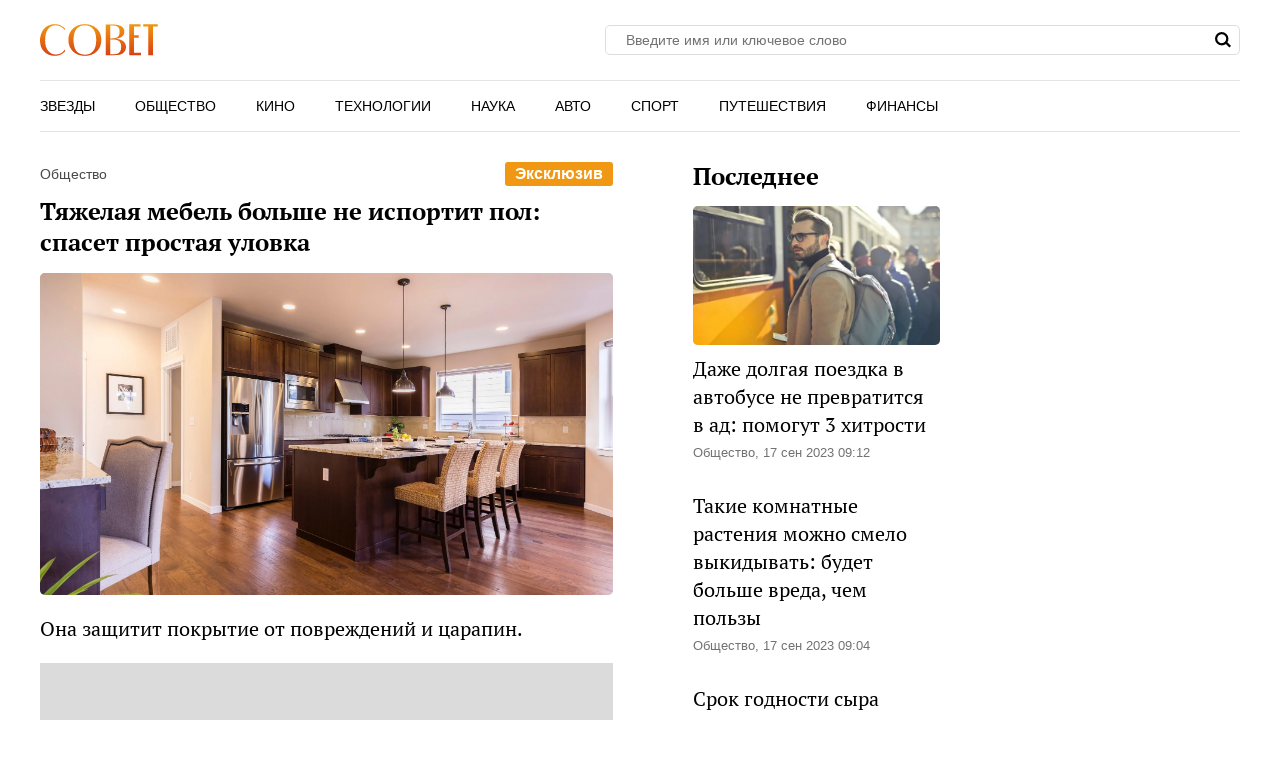

--- FILE ---
content_type: text/html; charset=UTF-8
request_url: https://sovet.news/news/tyazhelaya-mebel-bolshe-ne-isportit-pol-spaset-prostaya-ulovka_id24912_c7_a150_dp230905
body_size: 696168
content:
<!DOCTYPE html>
<html class="site" lang="ru">
<head>
    <title>Тяжелая мебель больше не испортит пол: спасет простая уловка</title>
    <meta http-equiv="Content-Type" content="text/html; charset=utf-8"/>
            <meta name="description" content="Она защитит покрытие от повреждений и царапин."/>
        <meta name="pmail-verification" content="960bb1ae7de1674c90199762b19c0ff2">

                                        <meta property="og:type" content="article"/>
                                                <meta property="og:title" content="Тяжелая мебель больше не испортит пол: спасет простая уловка"/>
                                                <meta property="og:image" content="https://sovet.news/upload//upload/news/903885675293.jpg"/>
                                                <meta property="og:url" content="https://sovet.news/news/tyazhelaya-mebel-bolshe-ne-isportit-pol-spaset-prostaya-ulovka_id24912_c7_a150_dp230905"/>
                                                <meta property="og:description" content="Она защитит покрытие от повреждений и царапин."/>
                        

            <link rel="canonical" href="https://sovet.news/news/tyazhelaya-mebel-bolshe-ne-isportit-pol-spaset-prostaya-ulovka_id24912_c7_a150_dp230905"/>
    
                        <meta property="twitter:image" content="https://sovet.news/upload//upload/news/903885675293.jpg"/>
                    <meta property="twitter:card" content="summary_large_image"/>
                    <meta property="twitter:title" content="Тяжелая мебель больше не испортит пол: спасет простая уловка"/>
                    <meta property="twitter:description" content="Она защитит покрытие от повреждений и царапин.
"/>
            

            <meta name="robots" content="max-image-preview:large">
    
    <meta name="viewport" content="width=device-width, initial-scale=1">
    <meta property="fb:pages" content="103711258060454"/>
    <meta name="format-detection" content="telephone=no"/>
    <link rel="icon" type="image/x-icon" href="/favicons/favicon.ico?4"/>
    <link rel="shortcut icon" type="image/x-icon" href="/favicons/favicon.ico?4"/>

    
    <!-- advertronic -->
    <link rel="preconnect" href="https://cdn.advertronic.io">
    <link rel="preload" href="https://cdn.advertronic.io/b/c76e1212-7f65-4c9a-8521-ef9e12b4c9cb.json" as="fetch" type="application/json" crossorigin>
    <script src="https://cdn.advertronic.io/j/s.js" type="module"  async></script>
    <script>
        (window.advertronic = window.advertronic || {cmd:[]}).cmd.push({
            init:{userId: 'c76e1212-7f65-4c9a-8521-ef9e12b4c9cb'}
        });
    </script>
    <!--/ advertronic -->

    

                
    <!-- 24smi start -->
    <!--/ 24smi end -->
    
            <style>
                    @font-face{font-display:swap;font-family:"PT Serif";font-style:italic;font-weight:700;src:url("[data-uri]") format("woff2"),url("[data-uri]") format("woff")}@font-face{font-display:swap;font-family:"PT Serif";font-style:italic;font-weight:400;src:url("[data-uri]") format("woff2"),url("[data-uri]") format("woff")}@font-face{font-display:swap;font-family:"PT Serif";font-style:normal;font-weight:700;src:url("[data-uri]") format("woff2"),url("[data-uri]") format("woff")}@font-face{font-display:swap;font-family:"PT Serif";font-style:normal;font-weight:400;src:url("[data-uri]") format("woff2"),url("[data-uri]") format("woff")}:root{--color-bg:#f1f1f1;--color-bgPrimary:linear-gradient(89.94deg,#000 44.39%,#f09813);--color:#000;--color-primary:#f09813;--color-less:#4a4a4a;--color-secondary:#666;--color-light:#bbb;--color-success:#19904c;--color-link:#33519f;--color-border:#ddd;--color-border-secondary:#e4e4e4;--color-shadow:rgba(0,0,0,.06);--color-shadow-secondary:rgba(65,146,193,.06);--color-filterReverse:invert(100%) sepia(2%) saturate(7494%) hue-rotate(219deg) brightness(119%) contrast(119%);--color-filterSuccess:invert(54%) sepia(99%) saturate(230%) hue-rotate(341deg) brightness(85%) contrast(97%);--color-filterSecondary:invert(39%) sepia(0%) saturate(2%) hue-rotate(21deg) brightness(101%) contrast(101%);--color-vk:#4680c2;--color-fb:#3b5b9b;--color-telegram:#1c87d2;--color-ok:#ef7800;--color-tw:#55acee}.avatar,.embed,.picture{--colorPicture-bg:#c4c4c4;--colorPicture:rgba(0,0,0,.4);--colorPicture-border:rgba(0,0,0,.53);--colorPicture-filter:var(--color-filterReverse)}[class*=button-],[type=submit]{--colorBtn-bg:#000;--colorBtn:#fff;--colorBtnSuccess-bg:#c48154;--colorBtnSuccess:#fff;--colorBtnSuccess-filter:var(--color-filterReverse);--colorBtnSecondary-bg:#666;--colorBtnSecondary:#fff;--colorBtnDisabled-bg:#96a1a8;--colorBtnBorder-bg:transparent;--colorBtnBorder:#000;--colorBtnBorder-filter:var(--color-filterSuccess)}:root{--colorBlackout-bg:linear-gradient(180deg,transparent,#000 96.88%);--colorBlackout:#fff;--colorBlackout-secondary:hsla(0,0%,100%,.5);--colorBlackout-filter:var(--color-filterReverse)}.social{--colorSocial-bg:#d4d3d3;--colorSocial-icon:#000;--colorSocialColored-icon:#fff}:root{--gammaPrimary--color-bg:var(--color-primary);--gammaPrimary--color:#000;--gammaPrimary--color-reverse:#fff;--gammaMain--color-bg:#fff;--gammaMain--color:#000;--gammaMain--color-secondary:#737373;--gammaMain--color-light:#d9d9d9;--gammaMain--colorSocial-bg:#eaeaea;--gammaSuccess--color-bg:#19904c;--gammaSuccess--color:#fff;--gammaFooter--color-bg:#121212;--gammaFooter--color:#fff;--gammaFooter--color-secondary:#9b9b9b;--desktop:760px;--small-columns:1280px;--large-columns:1325px;--radius:5px;--radius-sm:3px;--radius-m:8px;--radius-lg:10px;--height:30px;--height-sm:22px;--height-lg:50px;--column:100%;--column-left:100%;--column-aside:300px;--column-gap:20px}@media (min-width:759px){:root{--column:970px;--column-gap:35px}}@media (min-width:1280px){:root:not(.site-column){--column:1260px;--column-left:940px;--column-gap:20px}}@media (min-width:1325px){:root:not(.site-column){--column:1305px;--column-left:970px;--column-gap:35px}}:root{--row-gap:30px;--inner:20px}@media (min-width:759px){:root{--inner:30px}}:root{--outer:-20px}@media (min-width:759px){:root{--outer:-30px}}:root{--icon-preloader:url("data:image/svg+xml;charset=utf8,%3C?xml version='1.0' encoding='UTF-8' standalone='no'?%3E%3Csvg xmlns:svg='http://www.w3.org/2000/svg' xmlns='http://www.w3.org/2000/svg' xmlns:xlink='http://www.w3.org/1999/xlink' version='1.0' width='15px' height='15px' viewBox='0 0 128 128' xml:space='preserve'%3E%3Cg%3E%3Cpath d='M122.5 69.25H96.47a33.1 33.1 0 0 0 0-10.5h26.05a5.25 5.25 0 0 1 0 10.5z' fill='%23000000' fill-opacity='1'/%3E%3Cpath d='M112.04 97.83L89.47 84.8a33.1 33.1 0 0 0 5.25-9.1l22.57 13.03a5.25 5.25 0 0 1-5.28 9.1z' fill='%23b2b2b2' fill-opacity='0.3'/%3E%3Cpath d='M88.68 117.35L75.65 94.78a33.1 33.1 0 0 0 9.1-5.25l13.02 22.57a5.25 5.25 0 1 1-9.1 5.25z' fill='%23b2b2b2' fill-opacity='0.3'/%3E%3Cpath d='M58.7 122.57V96.5a33.1 33.1 0 0 0 10.5 0v26.07a5.25 5.25 0 0 1-10.5 0z' fill='%23b2b2b2' fill-opacity='0.3'/%3E%3Cpath d='M30.1 112.1l13.04-22.57a33.1 33.1 0 0 0 9.1 5.25L39.2 117.35a5.25 5.25 0 1 1-9.1-5.25z' fill='%23b2b2b2' fill-opacity='0.3'/%3E%3Cpath d='M10.6 88.74L33.16 75.7a33.1 33.1 0 0 0 5.25 9.1L15.88 97.83a5.25 5.25 0 1 1-5.25-9.1z' fill='%23b2b2b2' fill-opacity='0.3'/%3E%3Cpath d='M5.37 58.75h26.06a33.1 33.1 0 0 0 0 10.5H5.37a5.25 5.25 0 0 1 0-10.5z' fill='%23999999' fill-opacity='0.4'/%3E%3Cpath d='M15.85 30.17L38.4 43.2a33.1 33.1 0 0 0-5.24 9.1L10.6 39.25a5.25 5.25 0 1 1 5.25-9.1z' fill='%237f7f7f' fill-opacity='0.5'/%3E%3Cpath d='M39.2 10.65l13.03 22.57a33.1 33.1 0 0 0-9.1 5.25l-13-22.57a5.25 5.25 0 1 1 9.1-5.25z' fill='%23666666' fill-opacity='0.6'/%3E%3Cpath d='M69.2 5.43V31.5a33.1 33.1 0 0 0-10.5 0V5.42a5.25 5.25 0 1 1 10.5 0z' fill='%234c4c4c' fill-opacity='0.7'/%3E%3Cpath d='M97.77 15.9L84.75 38.47a33.1 33.1 0 0 0-9.1-5.25l13.03-22.57a5.25 5.25 0 1 1 9.1 5.25z' fill='%23333333' fill-opacity='0.8'/%3E%3Cpath d='M117.3 39.26L94.7 52.3a33.1 33.1 0 0 0-5.25-9.1l22.57-13.03a5.25 5.25 0 0 1 5.25 9.1z' fill='%23191919' fill-opacity='0.9'/%3E%3CanimateTransform attributeName='transform' type='rotate' values='0 64 64;30 64 64;60 64 64;90 64 64;120 64 64;150 64 64;180 64 64;210 64 64;240 64 64;270 64 64;300 64 64;330 64 64' calcMode='discrete' dur='1080ms' repeatCount='indefinite'%3E%3C/animateTransform%3E%3C/g%3E%3C/svg%3E");--icon-camera:url("data:image/svg+xml;charset=utf-8,%3Csvg xmlns='http://www.w3.org/2000/svg' viewBox='0 0 19.5 15'%3E%3Cpath d='M9.75 5.01a3.274 3.274 0 0 0-3.272 3.282 3.277 3.277 0 0 0 3.272 3.281 3.277 3.277 0 0 0 3.272-3.28A3.277 3.277 0 0 0 9.75 5.01zm8.175-2.62h-3.164L12.867.479s-.01-.01-.014-.01l-.01-.009A1.533 1.533 0 0 0 11.753 0H7.814c-.46 0-.867.197-1.153.51v.006L4.809 2.39H1.575C.703 2.39 0 3.075 0 3.947v9.473C0 14.292.703 15 1.575 15h16.35a1.58 1.58 0 0 0 1.575-1.58V3.947a1.56 1.56 0 0 0-1.575-1.556ZM9.75 12.634a4.341 4.341 0 0 1 0-8.681 4.341 4.341 0 0 1 0 8.681zm7.88-7.735a.66.66 0 0 1-.657-.66.66.66 0 0 1 .657-.661.66.66 0 0 1 .656.66.66.66 0 0 1-.656.661z'/%3E%3C/svg%3E");--icon-arrow:url("data:image/svg+xml;charset=utf-8,%3Csvg width='5' height='12' fill='none' xmlns='http://www.w3.org/2000/svg'%3E%3Cpath d='m1 11 3-5-3-5' fill-rule='evenodd' stroke='%23000' fill='transparent' stroke-linecap='round' stroke-linejoin='round'/%3E%3C/svg%3E");--icon-loupe:url("data:image/svg+xml;charset=utf-8,%3Csvg width='16' height='16' xmlns='http://www.w3.org/2000/svg'%3E%3Cpath fill-rule='evenodd' clip-rule='evenodd' d='M6.71 11.183A4.478 4.478 0 0 1 2.237 6.71 4.478 4.478 0 0 1 6.71 2.237a4.478 4.478 0 0 1 4.473 4.473 4.478 4.478 0 0 1-4.473 4.473ZM16 13.971l-3.644-3.644A6.671 6.671 0 0 0 13.42 6.71a6.71 6.71 0 1 0-6.71 6.71c1.564 0 2.999-.54 4.14-1.437l3.568 3.57L16 13.97Z'/%3E%3C/svg%3E");--icon-hands:url("data:image/svg+xml;charset=utf-8,%3Csvg xmlns='http://www.w3.org/2000/svg'%3E%3Cpath d='m17.945 2.174 1.172-1.172a.586.586 0 1 0-.828-.829l-1.172 1.172a.586.586 0 0 0 .829.829zm1.969 1.421h-1.172a.586.586 0 1 0 0 1.172h1.172a.586.586 0 0 0 0-1.172zM.502 7.275c.092 1.57.084 2.87.077 4.017-.018 3.043-.046 5.025 2.093 7.164a5.28 5.28 0 0 0 7.458 0l5.8-5.8a1.757 1.757 0 0 0-.485-2.83l.961-.96a1.76 1.76 0 0 0-.545-2.856 1.757 1.757 0 0 0-.798-2.473 1.757 1.757 0 0 0-2.35-2.475A1.76 1.76 0 0 0 9.856.516c-.036.035-3.102 3.09-5.064 5.05L4.49 3.433a1.757 1.757 0 0 0-3.513.051c.047.797.072 1.599.08 2.502-.396.37-.578.898-.556 1.289Zm14.6 4.552-5.8 5.8a4.106 4.106 0 0 1-5.8 0c-1.778-1.776-1.769-3.297-1.75-6.328.006-1.158.014-2.47-.079-4.064a.587.587 0 0 1 1-.38c.198.2.122.285.177.498v.003l.47 3.325a.586.586 0 0 0 .995.333l5.832-5.83a.586.586 0 0 1 .812.843L8.472 8.513a.586.586 0 1 0 .828.829l3.315-3.315a.587.587 0 0 1 .828.829L10.13 10.17a.586.586 0 0 0 .828.829l2.486-2.486a.587.587 0 0 1 .829.829l-2.486 2.485a.586.586 0 1 0 .829.829l1.66-1.66a.587.587 0 0 1 .826.831zm-.353-7.104c.229.229.229.6 0 .828l-.132.132a1.76 1.76 0 0 0-.829-.828l.133-.133a.587.587 0 0 1 .828 0zm.829 3.314-.133.133a1.747 1.747 0 0 0-.829-.829l.133-.133a.587.587 0 0 1 .829.829zm-1.58-5.863c.229.228.23.597.002.827l-1.87 1.854a1.759 1.759 0 0 0-.824-.826l1.864-1.855a.587.587 0 0 1 .829 0zm-9.207 5.05c1.75-1.751 5.851-5.837 5.893-5.879a.587.587 0 0 1 .863.79c-5.48 5.469 2.577-2.588-7.23 7.22l-.295-2.08a.585.585 0 0 0 .77-.052ZM2.15 3.444a.587.587 0 0 1 1-.38c.198.2.122.285.177.497l.384 2.717a1.754 1.754 0 0 0-1.486-.765c-.012-.73-.036-1.4-.075-2.069Z'/%3E%3C/svg%3E");--icon-close:url("data:image/svg+xml;charset=utf-8,%3Csvg width='15' height='15' xmlns='http://www.w3.org/2000/svg'%3E%3Cpath fill-rule='evenodd' clip-rule='evenodd' d='m9.283 7.5 5.348-5.348A1.26 1.26 0 1 0 12.848.369L7.5 5.717 2.152.37A1.26 1.26 0 1 0 .369 2.152L5.717 7.5.37 12.848a1.26 1.26 0 0 0 1.783 1.783L7.5 9.283l5.348 5.348a1.26 1.26 0 1 0 1.783-1.783L9.283 7.5Z'/%3E%3C/svg%3E")}p{margin-bottom:1em;margin-top:1em}a{color:inherit;text-decoration:none}a:active{transform:translateY(2px)}h1{display:block;font-size:24px;font-weight:700;line-height:1.2}@media (min-width:759px){h1{font-size:28px}}h2{display:block;font-size:22px;font-weight:700;line-height:1.2}@media (min-width:759px){h2{font-size:24px}}button{background-color:transparent;border:none;color:inherit;cursor:pointer;margin:0;padding:0}button:active{transform:translateY(2px)}button:focus{outline:0}figure{display:block;margin:0 0 18px;padding:0}figcaption{color:var(--color-secondary);display:block;font-family:Arial,sans-serif;font-size:13px;margin-top:7px}[type=email],[type=password],[type=search],[type=text],select,textarea{-moz-appearance:none;appearance:none;-webkit-appearance:none;background-color:var(--color-bg);border:1px solid var(--color-border);border-radius:var(--radius-lg);box-sizing:border-box;color:var(--color);display:block;font:normal 16px/1.32 Helvetica,Arial,sans-serif;height:var(--height);margin:0 0 10px;outline:0;padding:10px 20px;resize:none;width:100%}textarea{min-height:70px}::-moz-placeholder{color:var(--color-secondary);font-family:Arial,sans-serif;font-size:14px}::placeholder{color:var(--color-secondary);font-family:Arial,sans-serif;font-size:14px}[type=submit]{--color-bg:var(--colorBtn-bg);--color-border:var(--colorBtn-bg);--color:var(--colorBtn);align-items:center;background:var(--color-bg);border:none;border-radius:var(--radius-sm);color:var(--color);cursor:pointer;font-size:13px;font-weight:700;height:var(--height);outline:0;padding:0 10px}[type=checkbox],[type=radio],[type=submit]{box-sizing:border-box;display:inline-flex;justify-content:center;position:relative}[type=checkbox],[type=radio]{align-items:baseline;-webkit-appearance:none;background-color:var(--color-bg);border:1px solid var(--color-border);height:20px;margin:0;padding:0;text-align:center;width:20px}[type=checkbox]{border-radius:0}[type=radio]{border-radius:50%}[type=checkbox]:checked:after,[type=radio]:checked:after{background-color:var(--color-primary);content:"";display:block;height:10px;left:4px;position:absolute;top:4px;width:10px}[type=radio]:checked:after{border-radius:50%}form{margin-bottom:var(--row-gap)}form:invalid [type=submit]{--color-bg:var(--colorBtnDisabled-bg);--color-border:var(--colorBtnDisabled-bg)}label{display:flex}label:not([class]){margin-bottom:15px}label:not([class]) input{margin-right:5px}label:not([class])>input{flex-shrink:0;margin-bottom:0}@media (min-width:759px){[type=email],[type=search],[type=text],select,textarea{font-size:13px}}body{margin:0;padding:0}.body-lock{overflow:hidden!important;touch-action:none}.body-fixedLock{position:fixed;width:100%}html{-webkit-text-size-adjust:none;font:normal 20px/1.4 "PT Serif",Helvetica,Arial,sans-serif}[class*=gamma-]{background:var(--color-bg);color:var(--color)}.gamma-primary{--color-bg:var(--gammaPrimary--color-bg);--color:var(--gammaPrimary--color)}.gamma-main{--color-bg:var(--gammaMain--color-bg);--color:var(--gammaMain--color);--color-secondary:var(--gammaMain--color-secondary);--color-light:var(--gammaMain--color-light);--colorSocial-bg:var(--gammaMain--colorSocial-bg)}.gamma-footer{--color-bg:var(--gammaFooter--color-bg);--color:var(--gammaFooter--color);--color-secondary:var(--gammaFooter--color-secondary)}.column{box-sizing:border-box;display:block;width:var(--column)}@media (min-width:759px){.column{margin-left:auto;margin-right:auto}}.grid{box-sizing:border-box;display:block}.grid:last-child{margin-bottom:calc(var(--row-gap)*-1)}[class*=grid_cell-]{box-sizing:border-box;margin-bottom:var(--row-gap)}@media (min-width:759px){.grid{-moz-column-gap:var(--column-gap);column-gap:var(--column-gap);display:grid;grid-template-columns:repeat(3,minmax(0,1fr));justify-content:space-between}.grid_cell-2{grid-column-end:span 2}.grid_cell-3{grid-column-end:span 3}.grid_cell-4{grid-column-end:span 4}}@media (max-width:1279px){.grid_aside{display:none}}.block{border-radius:var(--radius);padding:20px;position:relative}.block:not(:last-child){margin-bottom:var(--row-gap)}@media(min-width:759px){.block{padding:30px}}.block-empty{padding:0 20px}@media(min-width:759px){.block-empty{padding:0 30px}}.block.gamma-main{padding-bottom:0;padding-top:0}@media (max-width:758px){.swipe{-webkit-overflow-scrolling:touch;display:flex;overflow-x:scroll;overflow-y:hidden;position:relative;scrollbar-width:none}.swipe::-webkit-scrollbar{display:none}.swipe>*{position:relative}.swipe>:last-child:after{content:"";display:block;height:1px;position:absolute;right:-20px;width:20px}.inner-default,.inner-mobile{padding-left:var(--inner);padding-right:var(--inner)}}@media (min-width:759px){.inner-default,.inner-desktop{padding-left:var(--inner);padding-right:var(--inner)}}.outer{margin-left:var(--outer);margin-right:var(--outer)}@media (max-width:758px){.inout-mobile{margin-left:var(--outer);margin-right:var(--outer);padding-left:var(--inner);padding-right:var(--inner)}}.row-gap>*{margin-bottom:var(--row-gap)}.row-gap>:last-child{margin-bottom:0}@media (min-width:759px){.anchor{margin-top:-30px}}.editor{display:block;overflow-wrap:break-word}.editor a:not([class]){color:var(--color);text-decoration:underline;text-decoration-color:var(--color-primary);text-decoration-thickness:3px;text-underline-position:from-font}.editor hr{border:none;border-bottom:1px solid var(--color-border)}.editor blockquote{margin:1.167em 0;padding-left:28px;position:relative}.editor blockquote:before{color:#c3c3c3;content:" \201C";font-size:55px;left:-10px;line-height:1;position:absolute;top:-6px}.editor blockquote p{margin-left:0;margin-right:0}.editor>:first-child{margin-top:0}.editor>:last-child{margin-bottom:0}.more{max-height:100px;overflow:hidden;position:relative}.more_btn{display:none}.more.el-active .more_btn{background-color:var(--color-bg);bottom:0;color:var(--color-note);cursor:pointer;display:block;font-size:inherit;line-height:inherit;position:absolute;right:0}.more.el-active .more_btn:before{background:linear-gradient(90deg,hsla(0,0%,100%,0),var(--color-bg) 50%);content:"";display:block;height:100%;position:absolute;right:100%;top:0;width:24px}.more.el-more{height:auto;max-height:none}.more.el-more .more_btn{display:none}.more-gradient.el-active:not(.el-more):after{background:linear-gradient(0deg,var(--color-bg),var(--color-bg) 15px,hsla(0,0%,100%,0) 100%);bottom:0;content:"";display:block;height:var(--height-lg);left:0;position:absolute;width:100%}.more-gradient.el-active .more_btn{line-height:1;z-index:1}.ads{critical:this;display:block;margin-bottom:20px;overflow:hidden;padding:0;position:relative;text-align:center}.ads>:not(script):not(style){display:block;margin:auto!important}@media (min-width:759px){.ads{critical:this;left:50%;margin-bottom:30px;margin-left:-485px;top:0;width:970px}}.ads-fix{critical:this;align-items:center;background-color:#dbdbdb;display:flex;justify-content:center;min-height:300px;position:relative}.ads-fix:empty:before{critical:this;content:"Реклама";font-family:Arial,sans-serif;font-size:13px;left:50%;line-height:1em;margin:-.5em 0 0 -3em;opacity:.5;position:absolute;top:50%;width:6em}.ads-fix>:not(script):not(style){critical:this;height:auto;min-height:auto}@media (min-width:759px){.ads-fix{critical:this;min-height:300px}}.ads-googleFix .ads_plug:before{content:"Реклама";font-family:Arial,sans-serif;font-size:13px;left:50%;line-height:1em;margin:-.5em 0 0 -3em;opacity:.5;position:absolute;top:50%;width:6em}.ads-googleFix .ads_inner:not([style*="display: none"])+.ads_plug{display:none}@media (max-width:758px){.ads-aside{display:none}}@media (min-width:759px){.ads-aside{critical:this;background-color:var(--gamma-main--color-bg);left:0;margin-bottom:30px;margin-left:0;top:0;width:300px}.ads-aside.ads-fix{critical:this;min-height:600px}.ads-728{left:50%;margin-bottom:30px;margin-left:-364px;top:0;width:728px}.ads-auto{left:0;margin-left:0;width:auto}}.link{color:var(--color-link);text-decoration:underline}.href{display:block;height:100%;left:0;top:0;width:100%}.anchor,.href{position:absolute}.anchor{margin-top:-20px;visibility:hidden}@media (min-width:759px){.anchor{margin-top:-20px}}[class*=title-]{display:block;font-weight:700;line-height:1.2}.title-1{font-size:24px;line-height:1.33;margin:0 0 10px}@media (min-width:759px){.title-1{margin-bottom:15px}}.title-2{font-size:22px;margin:0 0 16px}@media (min-width:759px){.title-2{font-size:24px}}[class*=button-]{--color-bg:var(--colorBtn-bg);--color-border:var(--colorBtn-bg);--color:var(--colorBtn);align-items:center;background:var(--color-bg);border:none;border-radius:var(--radius-sm);box-sizing:border-box;color:var(--color);cursor:pointer;display:inline-flex;font-family:Arial,sans-serif;font-size:13px;font-weight:700;height:var(--height);justify-content:center;outline:0;padding:0 10px;position:relative}.button-link{--color-bg:transparent;color:var(--color-link);font-weight:400;padding:0;text-decoration:underline;text-decoration-color:var(--color-link)}.button-success{--color-bg:var(--colorBtnSuccess-bg);--color:var(--colorBtnSuccess);--color-border:var(--colorBtnSuccess-bg);--color-filter:var(--color-filterReverse)}.button-secondary{--color-bg:#666;--color:var(--colorBtnSecondary)}.button-primary{--color-bg:var(--gammaPrimary--color-bg);--color:var(--gammaPrimary--color-reverse)}[class*=button-border]{--color:var(--colorBtnBorder);--color-bg:var(--colorBtnBorder-bg);border:1px solid var(--color-border)}.button-border-success{--color:var(--color);--color-border:var(--colorBtnSuccess-bg);--color-filter:var(--color-filter)}.button-border-link{--color:var(--color);--color-border:var(--color-border-secondary)}.button-lg{border-radius:var(--radius-lg);font-size:16px;font-weight:400;height:var(--height-lg);padding-left:30px;padding-right:30px}.tags{display:flex;flex-wrap:wrap;margin-bottom:0;margin-left:-10px}.tags_item{border-radius:var(--radius);display:flex;flex-shrink:0;font-weight:400;height:var(--height-sm);margin-bottom:10px;margin-left:10px}.picture{--color-bg:var(--colorPicture-bg);--color:var(--colorPicture);--color-filter:var(--colorPicture-filter);--aspect-ratio:56.25%;background-color:var(--color-bg);color:var(--color);display:block;overflow:hidden;position:relative}.picture:before{content:"";display:block;padding-top:var(--aspect-ratio)}.picture_image{display:block;height:100%;left:0;-o-object-fit:cover;object-fit:cover;-o-object-position:50% 50%;object-position:50% 50%;position:absolute;top:0;width:100%}.picture-any .picture_image{--aspect-ratio:0;height:auto;position:relative}.picture-any:before{display:none}.picture-round{border-radius:50%}.picture-round:before{content:"";display:block;padding-top:100%}.picture-avatar{--color-border:var(--colorPicture-border);border:1px solid var(--color-border);border-radius:50%}.picture-avatar:before{content:"";display:block;padding-top:100%}.picture-alt:after{background:var(--icon-camera) 50% 50% /25% auto no-repeat;content:"";display:block;filter:var(--colorPicture-filter);height:100%;left:0;position:absolute;top:0;width:100%}.user{align-items:center;display:flex;position:relative}.user_avatar{flex-shrink:0;margin-right:15px;width:55px}.user_content>:last-child{margin-bottom:0}.user_name{display:block;font-size:16px;margin-bottom:4px}.user_info{color:var(--color-secondary);display:block;font-family:Arial,sans-serif;font-size:13px}.figure{display:block;margin-bottom:18px}.figure_picture{margin-bottom:7px}.figure_caption{color:var(--color-secondary);display:block;font-family:Arial,sans-serif;font-size:13px}.avatar{--color-bg:var(--colorPicture-bg);background-color:var(--color-bg);border-radius:50%;display:inline-block;font-size:50px;height:1em;overflow:hidden;position:relative;width:1em}.avatar_thumb{display:block;height:100%;left:0;-o-object-fit:cover;object-fit:cover;-o-object-position:50% 50%;object-position:50% 50%;position:absolute;top:0;width:100%}.avatar-alt{--color-filter:var(--colorPicture-filter)}.avatar-alt:after{background:var(--icon-camera) 50% 50% /30% auto no-repeat;content:"";display:block;filter:var(--color-filter);height:100%;left:0;position:absolute;top:0;width:100%}.symbol,[class*=symbol-]{fill:var(--color);stroke:var(--color);stroke-width:0;display:inline-block;font-size:12px;height:1em;width:1em}.symbol-burger{font-size:20px;width:1.29em}.symbol-logo{font-size:40px;width:2.95em}.symbol-hands{font-size:20px;width:1.05em}.symbol-vk{font-size:17px;width:1.79em}.symbol-fb{font-size:17px;width:.463em}.symbol-telegram{font-size:17px;width:1.19em}.symbol-tw{font-size:17px;width:1.23em}.symbol-ok{font-size:17px;width:.6em}.logo{align-items:baseline;display:inline-flex}.logo_icon{display:flex;flex-shrink:0}.logo_text{display:none}@media (min-width:759px){.logo_text{display:block;line-height:1;margin-left:5px}}.popup-nav .logo{padding:10px 0;position:absolute;top:0}.breadcrumbs{display:flex;flex-wrap:wrap;font-family:Arial,sans-serif;font-size:13px;margin-bottom:5px;margin-left:-2px}.breadcrumbs_item{display:block;margin-left:2px}.breadcrumbs_item:not(:first-child):before{content:"/";margin-right:3px}.breadcrumbs_item:last-child{color:var(--color-secondary)}@media(min-width:759px){.breadcrumbs{margin-bottom:10px}}.social{--color-bg:var(--colorSocial-bg);--color:var(--colorSocial-icon);display:flex;font-size:var(--height);margin-left:-10px}[class*=social_item-]{align-items:center;background-color:var(--color-bg);border-radius:50%;display:flex;height:1em;margin-left:10px;width:1em}.social_icon{font-size:1em;height:.6em;margin:auto;-o-object-fit:contain;object-fit:contain;-o-object-position:0 50%;object-position:0 50%;width:.6em}.social-colored{--color:var(--colorSocialColored-icon)}.social-colored .social_item-vk{--color-bg:var(--color-vk)}.social-colored .social_item-fb{--color-bg:var(--color-fb)}.social-colored .social_item-telegram{--color-bg:var(--color-telegram)}.social-colored .social_item-ok{--color-bg:var(--color-ok)}.social-colored .social_item-tw{--color-bg:var(--color-tw)}.social-bordered{--color-bg:#000;--color:#fff;border:1px solid var(--color-border);border-radius:var(--radius-sm);font-size:20px;padding:5px}.social-bordered [class*=social_item-]{margin:3px 10px;position:relative}.social-bordered [class*=social_item-]:before{background-color:var(--color-border);content:"";height:calc(100% + 6px);left:-10px;position:absolute;top:-3px;width:1px}.social-bordered [class*=social_item-]:first-child:before{content:none}.bricks{display:flex;padding-top:10px}.bricks_item{align-items:center;border:1px solid var(--color-border-secondary);border-radius:var(--radius);color:var(--color);cursor:pointer;display:flex;flex-shrink:0;font-family:Arial,sans-serif;font-size:13px;font-weight:700;height:30px;margin:0 0 10px 10px;padding:0 10px;-webkit-user-select:none;-moz-user-select:none;user-select:none}.bricks_icon{fill:var(--color-primary);font-size:15px;margin-right:7px}.bricks_item.el-active{--color-bg:#000;--color:#fff;background-color:var(--color-bg);border-color:transparent;color:var(--color)}.bricks_item.el-active .bricks_icon{fill:var(--color-reverse)}.bricks_item:first-child{margin-left:0}@media (hover:hover){.bricks_item:not(.el-active):hover{background-color:var(--color-bg-hover);border-color:none}}@media (max-width:758px){.bricks:not(.swipe){flex-wrap:wrap;margin-left:-10px}.bricks:not(.swipe) .bricks_item:first-child{margin-left:10px}}@media (min-width:759px){.bricks{flex-wrap:wrap;margin-left:-10px}.bricks_item:first-child{margin-left:10px}}.label{align-items:center;display:flex}.label_input{margin-right:7px}.label_text{display:block;font-family:Arial,sans-serif;font-size:13px}.emojiList{display:flex;flex-wrap:wrap;-webkit-user-select:none;-moz-user-select:none;user-select:none}.emojiList_brick{align-items:center;background-color:#f1f1f1;border-radius:var(--radius);box-sizing:border-box;cursor:pointer;display:flex;justify-content:center;margin-bottom:5px;min-height:31px;min-width:53px;padding:5px}.emojiList_brick:not(:last-child),.emojiList_item:not(:last-child){margin-right:5px}.emojiList_brick.js-active,.emojiList_item.js-active .tooltip_btn{background-color:var(--color-primary)}.emojiList_item{margin-bottom:5px}.emojiList_item .tooltip_btn{align-items:center;background-color:#f1f1f1;border-radius:var(--radius);box-sizing:border-box;cursor:pointer;display:flex;justify-content:center;min-height:31px;min-width:53px;padding:5px}.emojiList_item .tooltip_btnText:not(:empty),.emojiList_val:not(:empty){margin-left:5px;word-break:break-all}.tooltip{position:relative}.tooltip_btn{font:normal 20px/1.4 "PT Serif",Helvetica,Arial,sans-serif}.tooltip_cloud{background-color:var(--color-bg);border-radius:var(--radius);display:none;filter:drop-shadow(0 0 20px rgba(177,177,177,.45));left:0;position:absolute;top:0;width:190px;z-index:90}.tooltip_content{align-items:center;display:flex;flex-direction:row;padding:10px;position:relative;z-index:2}.tooltip_arrow{background-color:var(--color-bg);height:16px;position:absolute;transform:rotate(45deg);width:16px;z-index:1}.tooltip_text{font-size:13px}.tooltip_social .social_item{border-radius:var(--radius);flex-shrink:0;height:30px;width:30px}.tooltip_social .social_icon{--color:#fff}.tooltip_social .symbol-ok{height:.8em;width:.4em}.tooltip_close{align-items:center;background-color:var(--color-bg);border-radius:50%;cursor:pointer;display:flex;height:19px;justify-content:space-around;position:absolute;right:-9px;top:-9px;width:19px;z-index:3}.tooltip_close .symbol{height:.55em;width:.55em}.banner{display:block;margin-bottom:var(--row-gap);overflow:hidden;padding-bottom:0;padding-top:0;position:relative;text-align:center}.banner:last-child{margin-bottom:0}.banner>:not(script):not(style){display:block;margin:auto!important}@media (min-width:759px){.banner-970{left:50%;margin-left:-485px;top:0;width:970px}}.banner-fix{align-items:center;background-color:#dbdbdb;display:flex;justify-content:center;min-height:300px;position:relative}.banner-fix>:not(script):not(style){height:auto;min-height:auto}.banner-fix:empty:before{color:var(--gamma-secondary--color-note);content:"Реклама";font-family:Arial,sans-serif;font-size:13px;left:50%;line-height:1em;margin:-.5em 0 0 -3em;position:absolute;top:50%;width:6em}@media (min-width:759px){.banner-fix{min-height:300px}}@media (max-width:758px){.banner-fixStrip{height:100px;margin-left:auto;margin-right:auto;width:320px}}@media (min-width:759px){.banner-fixStrip{height:90px}}@media (max-width:758px){.banner-aside{display:none}}@media (min-width:759px){.banner-aside{background-color:var(--gammaMain);left:0;margin-left:0;top:0;width:var(--column-aside)}.banner-aside.banner-fix{min-height:600px}.banner-728{left:50%;margin-left:-364px;top:0;width:728px}}.page{display:flex;flex-direction:column;flex-grow:1}.page_header{margin-bottom:20px}.page_title{word-break:break-word}.page_main{flex-grow:1}.page_tags{padding-top:0}.page_mainNews{position:sticky;top:var(--row-gap)}@media (min-width:759px){.page_asideNav{position:sticky;top:var(--row-gap)}}.header_column{align-items:stretch;display:flex;flex-wrap:wrap;justify-content:space-between}.header_logo{padding:20px 0}.header_nav{align-items:center;display:flex;font:inherit;font-size:20px;margin-right:-20px;padding:0 15px;text-transform:uppercase}.header_navIcon{font-size:19px}@media (max-width:758px){.header_mmColumn{display:none}}@media (min-width:759px){.header_column{align-items:center}.header_search{flex-grow:1;max-width:635px}}.mm{background:var(--gammaMain--color-bg);color:var(--gammaMain--color);font-family:Arial,sans-serif;font-size:14px}.mm_item{align-items:center;display:flex;height:50px;padding:0 20px;text-transform:uppercase}.mm_item:last-child{padding-right:0}.mm_item-underline{text-decoration:underline;text-decoration-color:var(--color-primary);text-decoration-thickness:3px;text-underline-position:from-font}@media(min-width:759px){.mm{border-bottom:1px solid var(--color-border-secondary);border-top:1px solid var(--color-border-secondary)}.mm_items{display:flex;flex-wrap:wrap;margin-left:-20px}}.footer{border-bottom-left-radius:0;border-bottom-right-radius:0}.footer.grid{margin-bottom:0}.footer_top{margin-bottom:var(--row-gap)}.footer_logo .symbol-logo{fill:#0030d9;stroke:#0030d9}.footer_social [class*=social_item-]{border-radius:var(--radius-sm)}.footer_categories{margin-bottom:var(--row-gap)}.footer_category{margin-bottom:0;margin-right:20px}.footer_categoryList{display:flex;flex-wrap:wrap}.footer_description{color:var(--color-secondary);font-size:13px;margin-bottom:var(--row-gap)}.footer_navigation{display:flex;flex-wrap:wrap;margin-bottom:var(--row-gap)}.footer_navigationLink{font-size:13px;margin-right:var(--inner)}.footer_disclaimer{color:var(--color-secondary);font-size:13px}@media(max-width:758px){.footer_categories{display:flex;flex-wrap:wrap}.footer_categoryTitle{font-size:13px;line-height:1.5;margin:0}.footer_navigationLink{line-height:1.5}}@media(min-width:759px){.footer{padding-left:0;padding-right:0}.footer_top{margin-bottom:calc(var(--row-gap)*2)}.footer_cell-left{padding-left:var(--inner)}.footer_cell-right{display:flex;justify-content:flex-end;padding-right:var(--inner)}[class*=footer_cell-]{margin-bottom:0}.footer_categories,.footer_description,.footer_disclaimer,.footer_navigation{padding-left:var(--inner);padding-right:var(--inner)}.footer_category{margin-bottom:var(--row-gap)}.footer_categoryLink{color:var(--color-secondary);font-size:13px;margin-right:10px}}.site{display:flex;flex-direction:column;min-height:100%}.site_body{-webkit-tap-highlight-color:transparent;-webkit-text-size-adjust:none;background-color:#fff;color:var(--color);overflow-x:hidden;overflow-y:scroll}.site_body,.site_frame{display:flex;flex-direction:column;flex-grow:1}.site_frame{width:100%}.site_top{margin-bottom:var(--row-gap)}.site_columns{display:contents}.site_left{align-self:stretch;box-sizing:border-box;width:var(--column-left)}.site_left,.site_main{display:flex;flex-direction:column;flex-grow:1}.site_main{margin-bottom:var(--row-gap)}.site_footer{flex-shrink:0}@media (min-width:759px){.site_body{overflow-x:auto}.site_frame{min-width:970px}.site_columns{align-items:flex-start;display:flex;flex-grow:1}}@media (max-width:1279px){.site_aside{display:none}}@media (min-width:1280px){.site_columns{-moz-column-gap:var(--column-gap);column-gap:var(--column-gap);justify-content:space-between}.site_aside{box-sizing:border-box;flex-shrink:0;margin-bottom:var(--row-gap);position:sticky;top:var(--row-gap);width:var(--column-aside)}}.embed{--embedPaddingTop:0;--color-bg:var(--colorPicture-bg);--color:var(--colorPicture);display:flex;justify-content:center;margin-bottom:30px;margin-top:30px;max-width:100%;position:relative;width:100%}.embed:empty{align-items:center;background-color:var(--color-bg)}.embed:before{color:var(--color);font-size:13px;line-height:1em}.embed:after{content:"";display:block;padding-top:var(--embedPaddingTop)}.embed-kinoafishaPlayer,.embed-youtube{--embedPaddingTop:56.25%;align-items:center;background-color:var(--color-bg);border-radius:var(--radius-sm);overflow:hidden}.embed-kinoafishaPlayer>iframe[src],.embed-youtube>iframe[src]{border:none;height:100%;left:0;position:absolute;top:0;width:100%}.embed-youtube:before{content:"Youtube"}.embed-kinoafishaPlayer:before{content:"Player"}.embed-instagram{display:block}.embed-instagram:before{content:"";float:left;height:0;margin-left:-1px;padding-top:var(--embedPaddingTop);width:1px}.embed-instagram:after{clear:both;content:"";display:table;padding-top:0}.embed-youtube:empty:before{content:"Youtube"}.embed-kinoafishaEmbed{min-height:295px}.embed-kinoafishaEmbed:after{display:none}.embed-kinoafishaEmbed:empty:before{content:"Блок с фильмом"}.embed-facebookPlayer .fb-video{height:auto;width:100%}.embed-facebook,.embed-twitter{min-height:170px}.embed-twitter .twitter-tweet{margin:0!important}.embed-playbuzz,.embed-tiktok{min-height:600px}.embed-tiktok:empty{margin-left:auto;margin-right:auto;max-width:323px}.embed-tiktok blockquote{border:0;margin:0;padding:0}.embed-facebook,.embed-playbuzz{display:block}.embed-twitter:empty:before{content:"Twitter"}.embed-tiktok:empty:before{content:"Tiktok"}.embed-playbuzz:empty:before{content:"Playbuzz"}.embed-facebook:empty:before,.embed-facebookPlayer:empty:before{content:"Facebook"}.embed-playbuzzIframe{flex-direction:column}.embed-playbuzzIframe .embed_content{width:100%}.embed-playbuzzIframe:not(.js-toggle) .embed_content{height:420px;overflow:hidden;position:relative}.embed-playbuzzIframe:not(.js-toggle) .embed_content:after{background:linear-gradient(to bottom,hsla(0,0%,100%,0),var(--color-bg) 30px);bottom:0;content:"";display:block;height:65px;left:0;position:absolute;width:100%}.embed-playbuzzIframe .embed_moreBtn{bottom:0;left:50%;margin-left:-95px;position:absolute;width:190px}.embed-playbuzzIframe.js-toggle .embed_moreBtn{display:none}@media (min-width:759px){.embed-playbuzzIframe:not(.js-toggle) .embed_content{height:700px}}.embed-viqeo{--embedPaddingTop:56.25%;display:block}.embed-viqeo:before{content:"";float:left;height:0;margin-left:-1px;padding-top:var(--embedPaddingTop);width:1px}.embed-viqeo:after{clear:both;content:"";display:table;padding-top:0}.popup{background-color:rgba(0,0,0,.5);display:block;height:100%;left:0;opacity:0;overflow-x:auto;overflow-y:scroll;position:fixed;text-align:center;top:0;visibility:hidden;width:100%;z-index:9999}.popup_btns{display:none}.popup_frame{display:table;width:100%}.popup_cell,.popup_frame{height:100%;left:0;position:relative;top:0}.popup_cell{display:table-cell;perspective:1500px;vertical-align:middle}.popup_bg{background-color:transparent;height:100%;left:0;position:absolute;top:0;width:100%}.popup_container{box-sizing:border-box;display:block;left:0;margin:42px 20px;padding:20px 15px;position:relative;text-align:left;top:0;white-space:normal;word-break:break-word;z-index:2}.popup_title{display:block;font-size:1.4em;padding-top:0}.popup_close{display:block;overflow:hidden;padding:15px;position:absolute;right:-15px;top:-44px;z-index:5}.popup_closeBtn{fill:var(--color-bg)}.popup_progress{height:48px!important;width:100%!important}.popup_progress .popup_layer{background:#131313;height:100%;position:absolute;width:1%;z-index:0}.popup_progress .popup_info{align-items:center;background-color:#424242;display:flex;height:3rem;justify-content:center;width:100vw}.popup_progress .popup_info_countdown{color:#fff;margin-left:1rem}.popup_progress .popup_info_text{color:#fff}.popup_progress .popup_info_close{height:100%;opacity:1;position:absolute;right:.5rem;top:12.5%;width:32px;z-index:99999}.popup_progress .popup_info_close:after,.popup_progress .popup_info_close:before{background-color:#fcfcfc;content:" ";height:13px;position:absolute;right:1rem;top:23%;width:2px}.popup_progress .popup_info_close:before{transform:rotate(45deg)}.popup_progress .popup_info_close:after{transform:rotate(-45deg)}.popup.active{opacity:1;visibility:inherit}@media (min-width:759px){.popup{display:block;opacity:1;overflow-x:auto;overflow-y:scroll;position:fixed;text-align:center;visibility:hidden;z-index:9999}.popup,.popup_frame{height:100%;left:0;top:0;width:100%}.popup_frame{display:table;position:relative}.popup_cell{display:table-cell;left:0;perspective:1500px;position:relative;top:0;vertical-align:middle}.popup_bg{background-color:transparent;height:100%;left:0;position:absolute;top:0;width:100%}.popup_container{border-radius:var(--wide-radius);box-sizing:border-box;display:block;display:inline-block;left:0;margin:70px 175px;max-width:390px;padding:15px 65px;position:relative;text-align:left;top:0;transform:scale(0);vertical-align:middle;white-space:normal;z-index:2}.popup_container:after{background:#1f1f1f url(../img/symbols/preloader3.gif) 50% 60px scroll no-repeat;content:"";display:block;height:100%;left:0;opacity:0;position:absolute;top:0;visibility:hidden;width:100%;z-index:100}.popup_title{display:block;font-size:1.4em;padding-top:0}.popup_content{padding:1em 0 1.4em}.popup.active{opacity:1;visibility:inherit}.popup_close{right:-40px;top:-38px}.popup_closeBtn{font-size:18px}.popup.active .popup_container{transform:scale(1) rotateX(0deg) translateZ(0)}.popup.active .popup_close{right:-50px;top:-43px;transform:scale(1) rotate(0deg)}.popup-middle .popup_container{max-width:42.66em;min-height:475px;width:42.66em}}.popup-middle .popup_container{margin:0;min-height:100%;padding:0}.popup-middle .popup_content{padding:15px}.popup-middle .popup_close{right:0;top:0}@media (max-width:758px){.popup-middle .popup_closeBtn{fill:var(--color)}}@media (min-width:759px){.popup-middle .popup_container{margin:70px 175px;min-height:475px;padding:15px 65px}}@media (max-width:758px){.popup-fullscreen .popup_container{height:100%;margin:0;padding:0}.popup-fullscreen .popup_close{display:none}}.popup-nav .popup_container{padding:0}.popup-nav.active .popup_close{display:block;right:0;top:4px}.popup-nav .popup_closeBtn{--color-bg:var(--color)}.popup-nav .popup_title{align-items:center;border-bottom:1px solid var(--color-border);display:flex!important;font-size:20px;height:65px;justify-content:space-between}.popup-nav .popup_content,.popup-nav .popup_title{padding-left:var(--inner);padding-right:var(--inner)}.popup-nav .popup_content{height:calc(100% - 56px)}.popup-nav .symbol-logo{font-size:45px}.popup-nav_footer,.popup-nav_news{display:none}.popup-nav .popup-nav_news{border-top:1px solid var(--color-border);display:grid;padding-top:var(--inner)}.popup-nav .popup-nav_newsTitle{font-size:14px;font-weight:700}.popup-nav .popup-nav_footer{display:flex;flex-wrap:wrap;padding-bottom:56px}.popup-nav_footerLink{font-size:14px;margin-right:15px;opacity:.5}.popup-nav .header_mmColumn{display:block;padding-left:0;padding-right:0}.popup-nav .mm{background-color:hsla(0,0%,100%,0);box-shadow:none}.popup-nav .mm_items{display:flex;flex-direction:column;overflow:hidden;padding-bottom:20px;width:100%}.popup-nav .mm_item{background-color:var(--color-bg);border-radius:var(--radius);font-size:24px;font-weight:700;height:auto;padding:8.5px 0}.popup-nav .mm_item:first-child{padding-top:0}@media (min-width:759px){.popup-nav .popup_content{padding-top:0}}.dropSearch{display:flex;position:relative}.dropSearch_button{background-image:var(--icon-loupe);background-position:50%;background-repeat:no-repeat;box-sizing:content-box;filter:var(--color-filter);font-size:0;height:var(--height);padding:0 10px;width:15px}.dropSearch_search{display:none;flex-grow:1}.dropSearch_search .mSearch_button{display:none}.dropSearch.el-active .dropSearch_search{display:block;position:static}@media (max-width:758px){.dropSearch.el-active{background-color:var(--color-bg);position:absolute;width:calc(100% - var(--inner)*2)}}.mSearch,.mSearch_form{position:relative}.mSearch_form,.mSearch_input{margin-bottom:0}.mSearch_input{border-radius:var(--radius);padding-right:35px}.mSearch_button{background-image:var(--icon-loupe);background-position:50%;background-repeat:no-repeat;box-sizing:content-box;filter:var(--color-filter);font-size:0;height:var(--height);padding:0 10px;position:absolute;right:0;top:0;width:15px}.mSearch_result{margin-top:5px;position:absolute;width:100%;z-index:10}.mSearch_form.el-active .mSearch_button{background-image:var(--icon-close)}@media (max-width:758px){.header .mSearch{display:none}}@media (min-width:759px){.header .mSearch{flex-grow:1;max-width:635px}}.popup-nav .mSearch{--color-bg:var(--gammaMain--color-bg);background-color:var(--color-bg);padding-bottom:30px;padding-top:30px}.popup-nav .mSearch_input{--color:var(--color-dark);--color-border:var(--color-light)}.popup-nav .mSearch_input:focus{--color-border:var(--color-primary)}.popup-nav .mSearch_button{--color-filter:var(--color-filterPrimary)}@media (min-width:759px){.popup-nav .mSearch{margin-left:calc(var(--inner)*-1);margin-right:calc(var(--inner)*-1);padding-left:var(--inner);padding-right:var(--inner)}}.mSearchResult{box-shadow:0 10px 10px var(--color-shadow-secondary);box-sizing:border-box;font-size:15px;margin-top:5px;position:absolute;width:100%;z-index:10}.mSearchResult_list{display:flex;flex-direction:column;margin-bottom:30px}.mSearchResult_item{margin-bottom:var(--row-gap)}.mSearchResult_item:last-child{margin-bottom:0}.mSearchResult_goToAll{--color:var(--color-secondary);color:var(--color)}.mSearchResult-extended .mSearchResult_title{display:block;font-weight:700;margin-bottom:var(--row-gap)}@media (min-width:759px){.mSearchResult-extended.block{padding-bottom:30px;padding-top:30px}.mSearchResult-extended .mSearchResult_group{display:flex;margin-bottom:calc(var(--row-gap)*2)}.mSearchResult-extended .mSearchResult_group:last-child{margin-bottom:0}.mSearchResult-extended .mSearchResult_title{margin-right:30px;width:150px}.mSearchResult-extended .mSearchResult_list{margin-bottom:0}}.popup-nav .mSearchResult{left:0}.authBox_anchor{margin-top:-100px}.authBox_title{display:block;font-size:18px;font-weight:700;margin-bottom:17px;margin-top:0}.authBox_label{cursor:pointer;display:block;font-family:Arial,sans-serif;font-size:13px;margin-bottom:5px}.authBox_social{display:flex;flex-wrap:wrap;margin-bottom:var(--row-gap)}.authBox_agree{display:block;margin-bottom:25px}.authBox_agree_link{text-decoration:underline;text-decoration-color:var(--color-border)}.authBox_form{grid-row-gap:15px;grid-column-gap:15px;align-items:center;display:grid;grid-template-columns:repeat(5,minmax(min-content,auto));width:100%}.authBox_form .form_field{border-radius:var(--radius);grid-column:span 5;margin-bottom:0}.authBox_form .form_submit{justify-content:center;text-align:center}.authBox_form:valid .form_submit{cursor:pointer}.authBox_form_remember{grid-column:span 2}.authBox_form_reg{font-size:13px;grid-column:span 4;text-align:right}.authBox_form_regBtn{display:inline;grid-column:span 4;margin-bottom:0;text-align:right}.authBox_form_recover{grid-column:span 3;justify-content:flex-end}@media (min-width:759px){.authBox_title{margin-right:100px}.authBox_social{flex-wrap:nowrap;margin-left:-10px}.authBox_social [class*=social_item]{margin-bottom:0;margin-left:10px}.authBox_form{grid-row-gap:var(--row-gap);grid-column-gap:20px}.authBox_form .form_field:first-child{grid-column:1/4;grid-row-start:1}.authBox_form .form_field:nth-child(2){grid-column:1/4;grid-row-start:2}.authBox_form_remember{grid-column:-1/4;grid-row-start:1}.authBox_form_recover{grid-column:-1/4;grid-row-start:2;justify-content:flex-start}.authBox_form_reg{text-align:left}}.columnForm_title{display:block;font-size:18px;font-weight:700;line-height:1.2;margin-bottom:15px;margin-top:0}.columnForm_table{display:block}.columnForm_row{display:block;margin-bottom:20px}.columnForm_cell{display:block}.columnForm_cell-captcha{padding-bottom:.5em}.columnForm_field{border-radius:var(--radius);margin-bottom:0}.columnForm_field:valid{border-color:var(--color-success)}.columnForm_label{display:block;margin:0 0 2px}.columnForm_alt,.columnForm_label{font-family:Arial,sans-serif;font-size:13px}.columnForm_alt{margin-top:2em}.columnForm_captcha{margin-top:5px}.columnForm_agree{display:block;font-family:Arial,sans-serif;font-size:13px}.columnForm_agree_link{display:block;text-decoration:underline}.columnForm_submit{border-radius:var(--radius)}.columnForm:valid .columnForm_submit{background-color:var(--color-primary);color:var(--gammaMain--color);cursor:pointer}@media (max-width:758px){.columnForm_captcha{justify-content:flex-start;margin:0;transform:scale(.96);transform-origin:top left}}@media (min-width:759px){.columnForm_title{font-size:36px;margin-bottom:25px}.columnForm_table{border-collapse:collapse;display:table}.columnForm_row{display:table-row}.columnForm_cell{display:table-cell;padding-bottom:15px;padding-right:20px;vertical-align:top}.columnForm_field{width:304px}.columnForm_label{display:inline-block;margin:.7em 2em .7em 0;white-space:nowrap}}.popup .columnForm_title{margin-right:20px}@media (min-width:759px){.columnForm-wide .columnForm_field,.columnForm-wide .columnForm_table{width:100%}}.pagination{display:flex;justify-content:space-between}.pagination_column.bricks{display:flex;flex-wrap:nowrap;padding-top:0}.pagination_page.el-active{cursor:auto}.pagination_stub{--color-border-secondary:hsla(0,0%,100%,0);cursor:auto}.pagination_archive{margin-left:10px}.as-none{display:none!important}@media (max-width:758px){.as-desktop{display:none!important}}@media (min-width:759px){.as-mobile{display:none!important}}
        
    .article_header{display:flex;justify-content:space-between;margin-bottom:10px}.article_exclusiveBtn{font-size:13px;height:20px;margin-left:10px;padding-left:5px;padding-right:5px}.article_headerCategories{display:flex;flex-wrap:wrap;font-family:Arial,sans-serif;font-size:14px;line-height:1.29;margin-left:-15px}.article_headerCategory{align-items:center;color:var(--color-less);display:flex;flex-shrink:0;height:20px;margin-left:15px}.article .figure_picture{border-radius:var(--radius)}.article_content{margin-bottom:30px}.article_photoSource{color:var(--color-secondary);display:block;font-size:14px;margin-bottom:10px}.article_author{font-family:Arial,sans-serif;font-size:12px;margin-bottom:10px}.article_author .user_photoSource{color:var(--color-secondary);display:block;font-size:12px;margin-bottom:2px}.article_author .user_name{font-size:12px;margin-bottom:2px}.article_author .user_info{font-size:12px}.article_socialBlock{display:flex}.article_socialText{margin-right:10px}.article_socialList{margin-left:-10px}.article_socialList [class*=social_item-]{margin-left:10px}.article_row{align-items:flex-start;display:flex;flex-wrap:wrap;justify-content:space-between}.article_actions{display:grid;grid-template-columns:1fr}.article_commentsBtn{margin-bottom:10px}.article_voteBtn{--color:var(--color-success);--color-filter:var(--color-filterSuccess)}.article_voteBtn:before{background:var(--icon-hands) 50% 50% /contain no-repeat;content:"";display:block;filter:var(--color-filter);height:20px;margin-right:10px;width:20px}.article_voteBtn.el-active{--color-bg:var(--colorBtnSuccess-bg);--color:var(--colorBtnSuccess);--color-filter:var(--colorBtnSuccess-filter);border:none}.article_moreBox{margin:30px 0}.article_moreBox+.article_moreBox{margin-top:-30px}.article_moreBox+.article_moreBox:before{display:none}.article_moreBox+.article_moreBox .moreBox_anchor{border-top:0}.article_emoji{margin-bottom:30px}@media (min-width:759px){.article_exclusiveBtn{font-size:16px;height:24px;padding-left:10px;padding-right:10px}.article_headerCategory{height:24px}.article_socialBlock{display:block;width:auto}.article_actions{grid-column-gap:20px;grid-template-columns:repeat(2,1fr)}}.newsWidget{padding-top:0;position:relative}.newsWidget_title{display:none}.newsWidget_list{display:block}.newsWidget_item{align-items:baseline;display:grid;grid-template:"title title" "thumb thumb" "thumb thumb" "more date";justify-content:space-between;position:relative}.newsWidget_item.block{border-bottom:1px solid var(--color-border-secondary);margin-bottom:0;padding:30px 0}.newsWidget_itemTitle{-webkit-line-clamp:4;-webkit-box-orient:vertical;display:-webkit-box;font-size:24px;grid-area:title;line-height:1.33;margin-bottom:10px;overflow:hidden;text-overflow:ellipsis}.newsWidget_itemThumb{border-radius:var(--radius);grid-area:thumb;margin-bottom:0}.newsWidget_itemMore{color:var(--color-link);display:block;font-size:16px;font-weight:700;grid-area:more;text-decoration:underline}.newsWidget_itemDate{color:var(--color-secondary);font-size:13px;grid-area:date;line-height:1.38;text-align:right}.newsWidget_href{display:block;height:100%;left:0;position:absolute;top:0;width:100%}@media (max-width:758px){.newsWidget{position:relative}}@media (min-width:759px){.newsWidget_title{display:none;font-size:16px;font-weight:700;line-height:1;margin-bottom:18px}.newsWidget_item{align-items:flex-start;box-sizing:border-box;-moz-column-gap:25px;column-gap:25px;grid-template:"thumb date date" auto "thumb title title" auto "thumb . ." 1fr "thumb more ." auto/230px auto 1fr;height:190px}.newsWidget_itemTitle{margin-bottom:10px}.newsWidget_itemThumb{margin-bottom:0}.newsWidget_itemDate{margin-bottom:10px;text-align:left}.newsWidget_list{margin:0 auto;max-width:700px}}.expertOpinion{background-position:100% 0;background-repeat:no-repeat;border:1px solid var(--color-border);border-radius:var(--radius-lg);padding:20px}.expertOpinion_author{margin-bottom:20px}@media (min-width:759px){.expertOpinion{padding:30px}}.shortNewsList{display:block;margin-bottom:var(--row-gap)}.shortNewsList:last-child{margin-bottom:0}.shortNewsList_item{display:block;margin-bottom:var(--row-gap)}.shortNewsList_item-bold .shortNewsList_title{font-weight:700}.shortNewsList_item:last-child{margin-bottom:0}.shortNewsList_thumb{border-radius:var(--radius);margin-bottom:10px}.shortNewsList_desc,.shortNewsList_title{display:block;margin-bottom:5px}.shortNewsList_desc{font-size:13px}.shortNewsList_info{color:var(--color-secondary);display:block;font-family:Arial,sans-serif;font-size:13px}.shortNewsList-line{display:flex}.shortNewsList-line .shortNewsList_item{border-radius:var(--radius);box-shadow:0 0 10px hsla(0,0%,69%,.35);box-sizing:border-box;display:flex;flex-shrink:0;height:115px;margin-bottom:40px;margin-right:15px;margin-top:16px;overflow:hidden;padding:10px;width:-moz-fit-content;width:fit-content}.shortNewsList-line .shortNewsList_thumb{border-radius:0;flex-shrink:0;margin:-10px 10px -10px -10px;width:90px}.shortNewsList-line .shortNewsList_thumb:before{padding:0}.shortNewsList-line .shortNewsList_info{display:none}.shortNewsList-line .shortNewsList_title{-webkit-line-clamp:4;-webkit-box-orient:vertical;display:-webkit-box;font-size:17px;height:-moz-fit-content;height:fit-content;margin-bottom:0;overflow:hidden;text-overflow:ellipsis;width:215px}.asideNews{display:block}.moreBox{border-radius:var(--radius-m);box-sizing:border-box;display:flex;flex-direction:column;position:relative;width:100%}.moreBox_anchor{border-bottom:1px solid var(--color-border-secondary);border-top:1px solid var(--color-border-secondary);color:var(--color);display:block;font-weight:400;padding:20px 0;text-decoration:underline;text-decoration-color:var(--color-primary);text-decoration-thickness:3px;text-underline-position:from-font}.moreBox:before{color:var(--color);content:"Ещё:";font-size:18px;font-weight:700;margin-bottom:10px;width:-moz-fit-content;width:fit-content}.asideNav{display:block}
    </style>
    <!-- APP -->
    <script>
        window.APP = {};
        APP.cmds = [];
        APP.defComponent = function (name, script, mode = 'open') {
            customElements.define(name, class extends HTMLElement {
                constructor() {
                    super();
                    this.attachShadow({mode: mode}).append(script.previousElementSibling.content.cloneNode(true));
                }
            });
        };
        APP.vars = {
            isDev: false,
            isUserAuth: 'false',
        };
        APP.vendors = {};

        (function (root, doc) {
            const width = screen.width < 759 ? 'device-width' : 990;
            const metaTag = document.createElement('META');

            //
            metaTag.name = 'viewport';
            metaTag.content = 'width=' + width + ', initial-scale=1';
            doc.getElementsByTagName('head')[0].appendChild(metaTag);
        })(window, document);
    </script>
    <!-- APP -->
    <!-- base scripts -->
            <script src="/assets/js/base.js?20250702142956c03a26b659b755fd4a6fa5231d557766" async></script>
            <!--/ base scripts -->
</head>


<body class="site_body" id="site" data-modules="sendAnalytics" data-param = '{"initialEvent": "ready", "uid": "true_page_view"}'>
 <!-- base svg icons -->
<svg style="position:absolute;width:0;height:0" xmlns="http://www.w3.org/2000/svg" baseProfile="full" overflow="hidden"><defs><symbol id="logo" viewBox="0 0 164 44"><path d="M140.271 39.748h-9.796V18.742h6.628v-3.297h-6.628V3.326h9.187V0h-15.536v43.074h16.145v-3.326z" fill="url(#paint0_linear_1272_471)"/><path d="M150.286 43.074h6.812V3.326h6.397V0h-19.911v3.326h6.702v39.748z" fill="url(#paint1_linear_1272_471)"/><path d="M34.439 34.956l.434 2.722C31.171 41.894 26.445 44 20.694 44c-6.08 0-11.055-1.94-14.923-5.82C1.924 34.298 0 29.165 0 22.781c0-4.193.89-8.136 2.668-11.829 1.78-3.714 4.261-6.467 7.446-8.262C13.3.897 16.796 0 20.602 0c3.144 0 5.988.657 8.532 1.972 2.565 1.293 4.479 2.733 5.74 4.318l-.866 1.75s-.743-1.466-2.826-3.095c-2.854-2.233-6.081-3.349-9.68-3.349-4.406 0-7.912 1.805-10.518 5.414-2.585 3.61-3.878 8.773-3.878 15.49 0 6.364 1.417 11.246 4.25 14.647 2.834 3.38 6.36 5.07 10.58 5.07 2.255 0 4.561-.554 6.92-1.66 2.357-1.105 4.219-2.972 5.584-5.601z" fill="url(#paint2_linear_1272_471)"/><path d="M39.46 21.718c0-6.55 2.171-11.808 6.515-15.772C50.319 1.982 55.738 0 62.233 0c6.556 0 12.027 1.961 16.412 5.883 4.406 3.923 6.609 9.274 6.609 16.054 0 6.572-2.11 11.892-6.33 15.96C74.727 41.967 69.194 44 62.327 44c-6.681 0-12.163-2.034-16.444-6.102-4.282-4.069-6.422-9.462-6.422-16.18zm7.105.22c0 6.822 1.344 11.944 4.033 15.365 2.71 3.422 6.764 5.132 12.162 5.132 4.737 0 8.48-1.71 11.232-5.132 2.75-3.421 4.126-8.522 4.126-15.303 0-6.593-1.355-11.642-4.064-15.147-2.71-3.525-6.64-5.288-11.79-5.288-5.068 0-8.957 1.72-11.666 5.163-2.69 3.422-4.033 8.491-4.033 15.21z" fill="url(#paint3_linear_1272_471)"/><path d="M105.378 20.373c4.778.354 8.325 1.554 10.642 3.599 2.316 2.044 3.475 4.6 3.475 7.667 0 2.67-.786 4.976-2.358 6.916-1.572 1.92-3.589 3.181-6.05 3.786-2.441.585-5.771.733-9.887.733h-9.958V.464h8.8c11.5 0 17.219 3.218 17.219 9.894 0 2.754-.993 4.966-2.979 6.635-1.965 1.669-4.933 2.796-8.904 3.38zm-7.602-.595c.518.021.952.031 1.304.031 4.467 0 7.518-.709 9.152-2.128 1.634-1.418 2.451-3.713 2.451-6.884 0-2.212-.32-3.923-.961-5.133-.642-1.21-1.603-2.138-2.886-2.785-1.282-.668-3.475-1.001-6.577-1.001-.807 0-1.635.031-2.483.094v17.806zm0 1.534v20.435h5.12c3.309 0 5.791-.856 7.446-2.566 1.655-1.711 2.482-4.277 2.482-7.699 0-3.505-.941-6.081-2.823-7.73-1.862-1.668-5.151-2.503-9.867-2.503-.744 0-1.53.02-2.358.063z" fill="url(#paint4_linear_1272_471)"/><defs><linearGradient id="paint0_linear_1272_471" x1="143.81" y1="0" x2="143.81" y2="43.074" gradientUnits="userSpaceOnUse"><stop stop-color="#F09813"/><stop offset="1" stop-color="#DB4010"/></linearGradient><linearGradient id="paint1_linear_1272_471" x1="143.81" y1="0" x2="143.81" y2="43.074" gradientUnits="userSpaceOnUse"><stop stop-color="#F09813"/><stop offset="1" stop-color="#DB4010"/></linearGradient><linearGradient id="paint2_linear_1272_471" x1="59.747" y1="0" x2="59.747" y2="44" gradientUnits="userSpaceOnUse"><stop stop-color="#F09813"/><stop offset="1" stop-color="#DB4010"/></linearGradient><linearGradient id="paint3_linear_1272_471" x1="59.747" y1="0" x2="59.747" y2="44" gradientUnits="userSpaceOnUse"><stop stop-color="#F09813"/><stop offset="1" stop-color="#DB4010"/></linearGradient><linearGradient id="paint4_linear_1272_471" x1="59.747" y1="0" x2="59.747" y2="44" gradientUnits="userSpaceOnUse"><stop stop-color="#F09813"/><stop offset="1" stop-color="#DB4010"/></linearGradient></defs></symbol><symbol id="vk" viewBox="0 0 34 19"><path d="M31.558 1.287C31.781.545 31.558 0 30.5 0H27c-.89 0-1.3.47-1.523.99 0 0-1.78 4.338-4.301 7.156-.816.816-1.187 1.076-1.631 1.076-.223 0-.557-.26-.557-1.002V1.287C18.988.397 18.742 0 18 0h-5.5c-.556 0-.89.413-.89.804 0 .844 1.26 1.039 1.39 3.412V9.37c0 1.13-.204 1.335-.649 1.335-1.187 0-4.073-4.358-5.784-9.344C6.23.39 5.895 0 5 0H1.5C.5 0 .3.47.3.99c0 .927 1.187 5.525 5.525 11.606C8.717 16.749 12.792 19 16.5 19c2.225 0 2.5-.5 2.5-1.361V14.5c0-1 .21-1.2.915-1.2.52 0 1.41.26 3.486 2.262C25.774 17.935 26.165 19 27.5 19H31c1 0 1.5-.5 1.21-1.487-.315-.983-1.448-2.41-2.951-4.101-.816-.964-2.04-2.003-2.41-2.522-.52-.667-.371-.964 0-1.557 0 0 4.264-6.007 4.708-8.046z" fill-rule="evenodd"/></symbol><symbol id="fb" viewBox="0 0 16.204 35"><path d="M0 0v14.111h3.703l.927 4.63H0v1.852c0 1.851.929 2.777 2.778 2.777H4.63V28H.926c-3.403 0-5.555-2.667-5.555-6.481v-2.778h-3.704v-4.63h3.704V0H0z" transform="matrix(1.25 0 0 -1.25 10.416 35)"/></symbol><symbol id="instagram" viewBox="0 0 12 12"><path d="M6 .006C3.543.006 1.21-.212.317 2.074-.05 3.018.003 4.244.003 6c0 1.54-.05 2.988.314 3.925.89 2.287 3.242 2.068 5.682 2.068 2.353 0 4.78.245 5.682-2.068.369-.954.315-2.162.315-3.925 0-2.342.129-3.853-1.008-4.988C9.838-.138 8.282.006 5.998.006H6zm-.537 1.08c5.126-.008 5.779-.577 5.419 7.333-.128 2.798-2.26 2.491-4.881 2.491-4.779 0-4.916-.136-4.916-4.913 0-4.832.379-4.908 4.378-4.912v.001zm3.739.995a.72.72 0 100 1.439.72.72 0 000-1.439zM6 2.921a3.078 3.078 0 100 6.155 3.078 3.078 0 100-6.154zm0 1.08c2.643 0 2.647 3.996 0 3.996-2.642 0-2.646-3.995 0-3.995z"/></symbol><symbol id="telegram" viewBox="0 0 26.23 22"><path d="M0 0l-166.715-150.419-6.492-69.236-32.809 100.586L-11.315 3.77C-1.595 9.664 7.317 6.495 0 0m44.704 63.833L-301.644-69.754c-23.639-9.484-23.498-22.669-4.309-28.548l86.381-26.961 33.051-101.332c4.018-11.091 2.037-15.489 13.683-15.489 8.988 0 12.976 4.097 17.981 8.987 3.184 3.116 22.084 21.491 43.188 42.01l89.851-66.387c16.534-9.121 28.473-4.396 32.59 15.356l58.98 277.94c6.039 24.209-9.229 35.191-25.048 28.011" transform="matrix(.07 0 0 -.07 21.46 4.428)"/></symbol><symbol id="ok" viewBox="0 0 17.463 29.033"><path d="M8.732 0a7.348 7.348 0 00-7.347 7.35 7.347 7.347 0 1014.695 0A7.348 7.348 0 008.732 0zm0 3.732a3.613 3.613 0 013.614 3.618 3.614 3.614 0 01-7.229 0 3.616 3.616 0 013.615-3.618zm-6.92 10.891c-.745-.017-1.29.45-1.55.97-.723 1.452.093 2.156 1.937 3.34 1.575 1.012 3.74 1.387 5.139 1.528L6.17 21.629l-4.33 4.33a1.683 1.683 0 000 2.38l.2.2a1.684 1.684 0 002.382 0l4.33-4.33c1.641 1.642 3.23 3.23 4.332 4.33a1.679 1.679 0 002.379 0l.2-.2a1.681 1.681 0 000-2.38l-4.331-4.33-1.17-1.172c1.399-.144 3.541-.525 5.104-1.527 1.842-1.183 2.66-1.885 1.933-3.336-.41-.834-1.558-1.529-3.086-.326-2.066 1.626-5.38 1.627-5.38 1.627s-3.316-.001-5.38-1.627c-.573-.451-1.093-.635-1.54-.645z"/></symbol><symbol id="tw" viewBox="0 0 27.49 22.341"><path d="M0 0a8.948 8.948 0 00-2.592-.709A4.518 4.518 0 01-.607 1.785 9.044 9.044 0 00-3.473.691a4.51 4.51 0 01-3.295 1.424 4.51 4.51 0 01-4.51-4.511c0-.354.04-.699.116-1.028a12.81 12.81 0 00-9.3 4.714 4.498 4.498 0 01-.61-2.269c0-1.566.796-2.946 2.006-3.756a4.505 4.505 0 00-2.043.564v-.057a4.514 4.514 0 013.619-4.424 4.519 4.519 0 00-2.037-.077 4.518 4.518 0 014.214-3.134 9.054 9.054 0 00-6.679-1.868 12.766 12.766 0 016.916-2.027c8.299 0 12.837 6.875 12.837 12.838 0 .195-.005.39-.013.585A9.142 9.142 0 010 0" transform="matrix(1.25 0 0 -1.25 27.49 2.644)"/></symbol><symbol id="hands" viewBox="0 0 21 20"><path d="M17.945 2.174l1.172-1.172a.586.586 0 10-.828-.829l-1.172 1.172a.586.586 0 00.829.829zm1.969 1.421h-1.172a.586.586 0 100 1.172h1.172a.586.586 0 000-1.172zM.502 7.275c.092 1.57.084 2.87.077 4.017-.018 3.043-.046 5.025 2.093 7.164a5.28 5.28 0 007.458 0l5.8-5.8a1.757 1.757 0 00-.485-2.83l.961-.96a1.76 1.76 0 00-.545-2.856 1.757 1.757 0 00-.798-2.473 1.757 1.757 0 00-2.35-2.475A1.76 1.76 0 009.856.516c-.036.035-3.102 3.09-5.064 5.05L4.49 3.433a1.757 1.757 0 00-3.513.051c.047.797.072 1.599.08 2.502-.396.37-.578.898-.556 1.289zm14.6 4.552l-5.8 5.8a4.106 4.106 0 01-5.8 0c-1.778-1.776-1.769-3.297-1.75-6.328.006-1.158.014-2.47-.079-4.064a.587.587 0 011-.38c.198.2.122.285.177.498v.003l.47 3.325a.586.586 0 00.995.333l5.832-5.83a.586.586 0 01.812.843L8.472 8.513a.586.586 0 10.828.829l3.315-3.315a.587.587 0 01.828.829L10.13 10.17a.586.586 0 00.828.829l2.486-2.486a.587.587 0 01.829.829l-2.486 2.485a.586.586 0 10.829.829l1.66-1.66a.587.587 0 01.826.831zm-.353-7.104c.229.229.229.6 0 .828l-.132.132a1.76 1.76 0 00-.829-.828l.133-.133a.587.587 0 01.828 0zm.829 3.314l-.133.133a1.747 1.747 0 00-.829-.829l.133-.133a.587.587 0 01.829.829zm-1.58-5.863c.229.228.23.597.002.827l-1.87 1.854a1.759 1.759 0 00-.824-.826l1.864-1.855a.587.587 0 01.829 0zm-9.207 5.05c1.75-1.751 5.851-5.837 5.893-5.879a.587.587 0 01.863.79c-5.48 5.469 2.577-2.588-7.23 7.22l-.295-2.08a.585.585 0 00.77-.052zM2.15 3.444a.587.587 0 011-.38c.198.2.122.285.177.497l.384 2.717a1.754 1.754 0 00-1.486-.765c-.012-.73-.036-1.4-.075-2.069z"/></symbol><symbol id="close" viewBox="0 0 14 14"><path fill-rule="evenodd" clip-rule="evenodd" d="M14 1.4L12.6 0 7 5.6 1.4 0 0 1.4 5.6 7 0 12.6 1.4 14 7 8.4l5.6 5.6 1.4-1.4L8.4 7 14 1.4z"/></symbol><symbol id="burger" viewBox="0 0 18 14"><path d="M0 0h18v2H0zm0 6h18v2H0zm0 6h18v2H0z"/></symbol></defs></svg>
<!--/ base svg icons -->
<div class="site_frame">
    <div class="site_top">
        <header class="header gamma-main">
            <div class="header_column column inner-default">
                <a class="header_logo logo" href="/">
                    <svg class="logo_icon symbol-logo" role="img">
                        <use xlink:href="#logo"></use>
                    </svg>
                </a>
                <template data-showpopup-logo>
                    <!-- popup logo -->
                    <a class="logo" href="/">
                        <svg class="logo_icon symbol-logo" role="img">
                            <use xlink:href="#logo"></use>
                        </svg>
                    </a>
                    <!--/ popup logo -->
                </template>
                <button class="header_nav as-mobile" data-modules="showPopup"
                        data-param='{"selectors": ["[data-showpopup-logo]", "[data-showpopup-mSearch]", "[data-showpopup-content]"], "addClass": "popup-fullscreen popup-nav"}'>
                    <svg class="header_navIcon symbol symbol-burger" role="img">
                        <use xlink:href="#burger"></use>
                    </svg>
                </button>
                <!-- mSearch -->
                <div class=" mSearch inout-mobile" data-modules='{"name":"mSearch", "path":"/search/fasthtml"}'
                     data-showpopup-mSearch>
                    <form class="mSearch_form" method="get" action="/search" data-mSearch-form>
                        <input autocomplete="off" type="text" name="query" class="mSearch_input"
                               placeholder="Введите имя или ключевое слово" data-mSearch-field>
                        <button class="mSearch_button" type="reset" data-mSearch-button>Найти</button>
                    </form>
                </div>
                <!--/ mSearch -->
                <!-- <button class="button-border" data-modules='{"name":"pageBtn", "hash":"auth"}'>Войти</button> -->
            </div>
        </header>

        <!-- burger content -->
        <div data-showpopup-content>
            <div class="header_mmColumn column inner-default">
                <div class="mm" >
                                            <!--noindex-->                    <nav class="mm_items swipe column">
                        
                                                    <a class="mm_item"
                               href="/category/celebritys"  rel=”nofollow”>Звезды</a>
                                                    <a class="mm_item"
                               href="/category/lifestyle"  rel=”nofollow”>Общество</a>
                                                    <a class="mm_item"
                               href="/category/movies"  rel=”nofollow”>Кино</a>
                                                    <a class="mm_item"
                               href="/category/technologies"  rel=”nofollow”>Технологии</a>
                                                    <a class="mm_item"
                               href="/category/science"  rel=”nofollow”>Наука</a>
                                                    <a class="mm_item"
                               href="/category/auto"  rel=”nofollow”>Авто</a>
                                                    <a class="mm_item"
                               href="/category/sport"  rel=”nofollow”>Спорт</a>
                                                    <a class="mm_item"
                               href="/category/travel"  rel=”nofollow”>Путешествия</a>
                                                    <a class="mm_item"
                               href="/category/finance"  rel=”nofollow”>Финансы</a>
                                                                    </nav>
                                            <!--/noindex-->
                                    </div>
            </div>
            <!-- burger news -->
            <div class="popup-nav_news inout-mobile">
                <div class="popup-nav_newsTitle">Последние новости</div>
                <div class=" shortNewsList shortNewsList-line swipe inout-mobile">
                                                                <a class="shortNewsList_item " href="/news/dazhe-dolgaya-poezdka-v-avtobuse-ne-prevratitsya-v-ad-pomogut-3-hitrosti">
                            <div class="shortNewsList_title ">
                                Даже долгая поездка в автобусе не превратится в ад: помогут 3 хитрости
                            </div>
                        </a>
                                                                <a class="shortNewsList_item " href="/news/takie-komnatnye-rasteniya-mozhno-smelo-vykidyvat-budet-bolshe-vreda-chem-polzy">
                                                            <picture class="shortNewsList_thumb picture" data-modules='picture'>
                                    <template>
                                        <source srcset="https://sovet.news/k2/news/canvas/90x115/upload//upload/news/250288776020.webp" type="image/webp">
                                    </template>
                                    <img src="https://sovet.news/k2/news/canvas/90x115/upload//upload/news/250288776020.jpg" alt=""/>
                                </picture>
                                                        <div class="shortNewsList_title ">
                                Такие комнатные растения можно смело выкидывать: будет больше вреда, чем пользы
                            </div>
                        </a>
                                            <a class="shortNewsList_item " href="/news/srok-godnosti-syra-zametno-uvelichitsya-pomogut-2-prostyh-tryuka">
                                                            <picture class="shortNewsList_thumb picture" data-modules='picture'>
                                    <template>
                                        <source srcset="https://sovet.news/k2/news/canvas/90x115/upload//upload/news/525990664147.webp" type="image/webp">
                                    </template>
                                    <img src="https://sovet.news/k2/news/canvas/90x115/upload//upload/news/525990664147.jpg" alt=""/>
                                </picture>
                                                        <div class="shortNewsList_title ">
                                Срок годности сыра заметно увеличится: помогут 2 простых трюка
                            </div>
                        </a>
                                            <a class="shortNewsList_item " href="/news/takoy-priem-bystro-izbavit-ot-skripuchih-dverey-smazyvat-petli-ne-pridetsya">
                                                            <picture class="shortNewsList_thumb picture" data-modules='picture'>
                                    <template>
                                        <source srcset="https://sovet.news/k2/news/canvas/90x115/upload//upload/news/853324359064.webp" type="image/webp">
                                    </template>
                                    <img src="https://sovet.news/k2/news/canvas/90x115/upload//upload/news/853324359064.jpg" alt=""/>
                                </picture>
                                                        <div class="shortNewsList_title ">
                                Такой прием мигом избавит от скрипучих дверей: смазывать петли не придется
                            </div>
                        </a>
                                            <a class="shortNewsList_item " href="/news/v-kitae-vsego-odin-chasovoy-poyas-vmesto-pyati-vinovata-ideologiya">
                                                            <picture class="shortNewsList_thumb picture" data-modules='picture'>
                                    <template>
                                        <source srcset="https://sovet.news/k2/news/canvas/90x115/upload//upload/news/975216396746.webp" type="image/webp">
                                    </template>
                                    <img src="https://sovet.news/k2/news/canvas/90x115/upload//upload/news/975216396746.jpg" alt=""/>
                                </picture>
                                                        <div class="shortNewsList_title ">
                                В огромном Китае всего один часовой пояс вместо пяти: причина может удивить
                            </div>
                        </a>
                                    </div>
            </div>
            <!--/ burger news -->

            <!-- burger footer -->
            <div class="popup-nav_footer">
                <a href="/about/edition" class="popup-nav_footerLink">Редакция</a>
                <a href="/about/rules" class="popup-nav_footerLink">Политика конфиденциальности</a>
                <a href="/about/contacts" class="popup-nav_footerLink">Контакты</a>
            </div>
            <!--/ burger footer -->
        </div>
        <!--/ burger content -->

    </div>
    <div class="site_columns column">
        <div class="site_left">
            <main class="site_main">
                <!-- page -->
                    <!-- page -->
    <div class="articlePage page">
        <div class="page_columns grid">
            <div class="page_main grid_cell-2">

                <!-- bidders article -->
                <!--// BIDDERS_ADFOX_ARTICLE //-->
                <!-- /bidders article -->

                <!-- articleBlock -->
                <div class="article block gamma-main" itemscope itemtype="http://schema.org/NewsArticle">

                    <meta itemprop="datePublished"
                          content="2023-09-05T10:32:00+03:00">

                    <meta itemprop="mainEntityOfPage" content="https://sovet.news/news/tyazhelaya-mebel-bolshe-ne-isportit-pol-spaset-prostaya-ulovka_id24912_c7_a150_dp230905">
                    <span itemprop="publisher" itemscope itemtype="http://schema.org/Organization">
                        <meta itemprop="name" content="Совет.ньюс"/>
                        <meta itemprop="url" content="https://sovet.news/"/>
                            <span itemprop="logo" itemscope itemtype="http://schema.org/ImageObject">
                                <meta itemprop="url"
                                      content="https://sovet.news/img/logo.png"/>
                                <meta itemprop="width" content="384"/>
                                <meta itemprop="height" content="43"/>
                            </span>
                    </span>

                                                                        <span itemprop="author" itemscope itemtype="https://schema.org/Person">
					    	<meta itemprop="name" content="Лада Гильмуллина"/>
					    	<meta itemprop="url" content="https://sovet.news/author/lada-gilmullina"/>
					    </span>
                                            
                    <div class="article_header">
                        <div class="article_headerCategories">
                                                                                                <a class="article_headerCategory"
                                       href="/category/lifestyle">Общество</a>
                                                                                    </div>
                                                    <a href="/exclusive" class="article_exclusiveBtn button-primary">Эксклюзив</a>
                                            </div>
                    <h1 class="article_title title-1" itemprop="headline">Тяжелая мебель больше не испортит пол: спасет простая уловка</h1>
                    <picture class="figure_picture picture"><source srcset="https://sovet.news/upload//upload/news/903885675293.webp" type="image/webp">  
                            <img itemprop="image" class="picture_image" src="https://sovet.news/upload//upload/news/903885675293.jpg" alt="" />
                            </picture>

                    <div class="article_content editor" itemprop="articleBody">
                        <div itemprop="description"><p>Она защитит покрытие от повреждений и царапин.</p> </div>
                        <div class="horizontal-banner __630 ads ads-auto ads-fix ads-googleFix"><!-- altcode banner --><div class="alternativeBanner  banner"><advertronic-slot data-name="sn_dm_inread"></advertronic-slot></div><!-- /altcode banner --></div><div class="stories"></div><p>Массивные стулья обычно приобретают, чтобы добавить уюта в жилище. Но у такой мебели есть заметный минус — ножки часто оставляют царапины на полу. Это очень неудобно во время уборки, ведь их трудно поднимать и отставлять в сторону.</p><p>Блогер <a href="https://youtube.com/@MsElenaMatveeva" target="_blank">Елена Матвеева</a> поделилась с читателями портала «<a href="https://sovet.news/">Совет-ньюс</a>» простым приемом, который поможет избежать таких проблем. Причем от стульев избавляться точно не придется.</p><blockquote> <p>«Сейчас продаются разнообразные войлочные накладки на липучках — их надевают на ножки мебели. Они отлично защищают ламинат, паркет и другие напольные покрытия от повреждений, да и стоят недорого», — рассказала эксперт.</p> </blockquote><p>Если таких протекторов под рукой нет, их можно заменить шерстяными носками. Но они впишутся далеко не в каждый интерьер.</p>
                        <!-- banner -->
                        
                        <!-- /banner -->
                    </div>

                    <div class="article_emoji emojiList" data-modules="Emoji" data-param="{&quot;type&quot;:&quot;article&quot;, &quot;uid&quot;:&quot;24912&quot;, &quot;path&quot;:&quot;/news/tyazhelaya-mebel-bolshe-ne-isportit-pol-spaset-prostaya-ulovka/emoji/&quot;}">
                                            <div class="emojiList_brick " data-emoji-item="fire">
                            <span class="emojiList_icon" title="Огонь!">🔥</span>
                            <span class="emojiList_val" data-emoji-value=""></span>
                        </div>
                                            <div class="emojiList_brick " data-emoji-item="smiling_face_with_smiling-eyes">
                            <span class="emojiList_icon" title="Ха-ха">😁</span>
                            <span class="emojiList_val" data-emoji-value=""></span>
                        </div>
                                            <div class="emojiList_brick " data-emoji-item="clapping_hands">
                            <span class="emojiList_icon" title="Хлоп-хлоп">👏</span>
                            <span class="emojiList_val" data-emoji-value=""></span>
                        </div>
                                            <div class="emojiList_brick " data-emoji-item="thinking_face">
                            <span class="emojiList_icon" title="М-да">🤔</span>
                            <span class="emojiList_val" data-emoji-value=""></span>
                        </div>
                                            <div class="emojiList_brick " data-emoji-item="pile_of_poo">
                            <span class="emojiList_icon" title="Отстой">💩</span>
                            <span class="emojiList_val" data-emoji-value=""></span>
                        </div>
                                        </div>

                    <div class="article_footer">
                        <div class="article_row">
                                                                                                <div class="article_author user ">
                                        <picture class="user_avatar avatar  " data-modules='picture'>
                                                                                        <template>
                                                <source srcset="https://sovet.news//upload//upload/972366663830.webp"
                                                        type="image/webp"/>
                                            </template>
                                            <img itemprop="image" class="avatar_thumb"
                                                 src="[data-uri]"
                                                 data-picture="https://sovet.news//upload//upload/972366663830.jpg"
                                                 alt=""/>
                                        </picture>
                                        <div class="user_content">
                                                                                            <span class="user_photoSource">Источник фото: Фотобанк - unsplash.com</span>
                                                                                        <span class="user_name">Автор: Лада Гильмуллина</span>
                                            <span class="user_info">Опубликовано: 5 сентября 2023 08:32</span>
                                        </div>
                                        <a class="user_href href"
                                           href="https://sovet.news/author/lada-gilmullina"></a>
                                    </div>
                                                                                        <div class="article_socialBlock">

                                <div class="article_socialList social social-colored">
                                    <a target="_blank" rel="nofollow" class="social_item-vk" href="https://vk.com/share.php?url=https://sovet.news/news/tyazhelaya-mebel-bolshe-ne-isportit-pol-spaset-prostaya-ulovka_id24912_c7_a150_dp230905" data-modules="sendAnalytics"  data-param="share_click_sharing">
                                        <svg class="social_icon symbol-vk" role="img">
                                            <use xlink:href="#vk"></use>
                                        </svg>
                                    </a>
                                    <a target="_blank"  rel="nofollow" class="social_item-ok" href="https://connect.ok.ru/offer?url=https://sovet.news/news/tyazhelaya-mebel-bolshe-ne-isportit-pol-spaset-prostaya-ulovka_id24912_c7_a150_dp230905" data-modules="sendAnalytics"  data-param="share_click_sharing">
                                        <svg class="social_icon symbol-ok" role="img">
                                            <use xlink:href="#ok"></use>
                                        </svg>
                                    </a>
                                                                            <a class="social_item-tw" href="https://twitter.com/intent/tweet?text=Тяжелая мебель больше не испортит пол: спасет простая уловка&url=https://sovet.news/news/tyazhelaya-mebel-bolshe-ne-isportit-pol-spaset-prostaya-ulovka_id24912_c7_a150_dp230905" data-modules="sendAnalytics"  data-param="share_click_sharing">
                                            <svg class="social_icon symbol-tw" role="img">
                                                <use xlink:href="#tw"></use>
                                            </svg>
                                        </a>
                                                                    </div>
                            </div>
                        </div>
                    </div>
                </div>
                <!--/ articlerBlock -->


                <!-- 24smi start -->

                <!-- altcode banner --><div class="alternativeBanner  banner"><advertronic-slot data-name="sn_dm_split"></advertronic-slot></div><!-- /altcode banner -->
                

                <!-- 24smi end -->

                
                <!-- infinity-genie -->
                <div id="infinity-genie"></div>
                <script src="https://api-genie.utyug.media/js/infinity-loader.min.js" async></script>
                <!--/ infinity-genie -->

            </div>
            <div class="page_aside grid_cell-1 as-desktop">
    <!-- Последние новости -->
    <div class=" asideNews block gamma-main">
        <span class="asideNews_title title-2">Последнее</span>
        <div class="asideNews_list shortNewsList">
                            <a class="shortNewsList_item " href="https://sovet.news/news/dazhe-dolgaya-poezdka-v-avtobuse-ne-prevratitsya-v-ad-pomogut-3-hitrosti_id25228_c7_a150_dp230917">
            <picture class="shortNewsList_thumb picture" data-modules='picture'>
            <template>
                <source srcset="https://sovet.news/k2/news/canvas/640x360/upload//upload/news/867656218527.webp"
                        type="image/webp">
            </template>
            <img class="picture_image"
                 src="[data-uri]"
                 data-picture="https://sovet.news/k2/news/canvas/640x360/upload//upload/news/867656218527.jpg"
                 alt=""/>
        </picture>
        <div class="shortNewsList_title">Даже долгая поездка в автобусе не превратится в ад: помогут 3 хитрости</div>
    <span class="shortNewsList_info">Общество, 17 сен 2023 09:12</span>
</a>                            <a class="shortNewsList_item " href="https://sovet.news/news/takie-komnatnye-rasteniya-mozhno-smelo-vykidyvat-budet-bolshe-vreda-chem-polzy_id25238_c7_a153_dp230917">
        <div class="shortNewsList_title">Такие комнатные растения можно смело выкидывать: будет больше вреда, чем пользы</div>
    <span class="shortNewsList_info">Общество, 17 сен 2023 09:04</span>
</a>                            <a class="shortNewsList_item " href="https://sovet.news/news/srok-godnosti-syra-zametno-uvelichitsya-pomogut-2-prostyh-tryuka_id25237_c7_a150_a140_dp230917">
        <div class="shortNewsList_title">Срок годности сыра заметно увеличится: помогут 2 простых трюка</div>
    <span class="shortNewsList_info">Общество, 17 сен 2023 08:56</span>
</a>                            <a class="shortNewsList_item " href="https://sovet.news/news/takoy-priem-bystro-izbavit-ot-skripuchih-dverey-smazyvat-petli-ne-pridetsya_id25226_c7_a150_dp230917">
        <div class="shortNewsList_title">Такой прием мигом избавит от скрипучих дверей: смазывать петли не придется</div>
    <span class="shortNewsList_info">Общество, 17 сен 2023 08:48</span>
</a>                            <a class="shortNewsList_item " href="https://sovet.news/news/v-kitae-vsego-odin-chasovoy-poyas-vmesto-pyati-vinovata-ideologiya_id25235_c7_a150_dp230917">
        <div class="shortNewsList_title">В огромном Китае всего один часовой пояс вместо пяти: причина может удивить</div>
    <span class="shortNewsList_info">Общество, 17 сен 2023 08:40</span>
</a>                    </div>
    </div>
    <!--/ Последние новости -->
    <!-- Главные новости -->
    <div class=" asideNews block gamma-main">
        <span class="asideNews_title title-2">Главные новости</span>
        <div class="asideNews_list shortNewsList">
                            <a class="shortNewsList_item " href="https://sovet.news/news/srok-godnosti-syra-zametno-uvelichitsya-pomogut-2-prostyh-tryuka_id25237_c7_a150_a140_dp230917">
            <picture class="shortNewsList_thumb picture" data-modules='picture'>
            <template>
                <source srcset="https://sovet.news/k2/news/canvas/640x360/upload//upload/news/525990664147.webp"
                        type="image/webp">
            </template>
            <img class="picture_image"
                 src="[data-uri]"
                 data-picture="https://sovet.news/k2/news/canvas/640x360/upload//upload/news/525990664147.jpg"
                 alt=""/>
        </picture>
        <div class="shortNewsList_title">Срок годности сыра заметно увеличится: помогут 2 простых трюка</div>
    <span class="shortNewsList_info">Общество, 17 сен 2023 08:56</span>
</a>                            <a class="shortNewsList_item " href="https://sovet.news/news/polovina-picc-margarita-v-rossii-nekachestvennye-vmesto-syra-kladut-falsifikat_id25232_c7_a150_dp230917">
        <div class="shortNewsList_title">Половина пицц «Маргарита» в России некачественные: вместо сыра кладут фальсификат</div>
    <span class="shortNewsList_info">Общество, 17 сен 2023 08:24</span>
</a>                            <a class="shortNewsList_item " href="https://sovet.news/news/vygonka-lukovichnyh-cvetov-v-domashnih-usloviyah-stoit-li-eyu-voobsche-zanimatsya_id25239_c7_a150_a140_dp230917">
        <div class="shortNewsList_title">Выгонка луковичных цветов в домашних условиях: стоит ли ею вообще заниматься</div>
    <span class="shortNewsList_info">Общество, 17 сен 2023 07:44</span>
</a>                            <a class="shortNewsList_item " href="https://sovet.news/news/etot-napitok-stanet-poleznoy-zamenoy-chernomu-chayu-massa-vitaminov-v-odnom-stakane_id25225_c7_a153_a132_dp230917">
        <div class="shortNewsList_title">Напиток из осенних плодов станет полезной заменой черному чаю: масса витаминов в одном стакане</div>
    <span class="shortNewsList_info">Общество, 17 сен 2023 07:20</span>
</a>                            <a class="shortNewsList_item " href="https://sovet.news/news/opytnye-cvetovody-ne-vybrasyvayut-orehovuyu-skorlupu-srazu-otpravlyayut-v-gorshki_id25214_c7_a150_a132_dp230916">
        <div class="shortNewsList_title">Опытные цветоводы не выбрасывают ореховую скорлупу: сразу отправляют в горшки </div>
    <span class="shortNewsList_info">Общество, 16 сен 2023 08:08</span>
</a>                    </div>
    </div>
    <!--/ Главные новости -->
    <!-- Последние новости по сюжетам -->
    <!--/ Последние новости по сюжетам -->
    <!-- Категории -->
    <div class="page_asideNav asideNav block gamma-main">
        <span class="asideNav_title title-2">Категории</span>
        <nav class=" bricks ">
                            <a class="bricks_item  " href="/category/celebritys">
                    Звезды</a>
                            <a class="bricks_item  " href="/category/lifestyle">
                    Общество</a>
                            <a class="bricks_item  " href="/category/movies">
                    Кино</a>
                            <a class="bricks_item  " href="/category/technologies">
                    Технологии</a>
                            <a class="bricks_item  " href="/category/science">
                    Наука</a>
                            <a class="bricks_item  " href="/category/auto">
                    Авто</a>
                            <a class="bricks_item  " href="/category/sport">
                    Спорт</a>
                            <a class="bricks_item  " href="/category/travel">
                    Путешествия</a>
                            <a class="bricks_item  " href="/category/finance">
                    Финансы</a>
            
        </nav>
    </div>
    <!--/ Категории -->
</div>        </div>
    </div>




    <!--/ page -->
                <!--/ page -->
            </main>
            <!-- footer -->
            <footer class="site_footer footer block gamma-footer">
                <div class="footer_top grid">
                    <div class="footer_cell-left grid_cell-2">
                        <a class="footer_logo logo" href="/">
                            <svg class="logo_icon symbol-logo" role="img">
                                <use xlink:href="#logo"></use>
                            </svg>
                        </a>
                    </div>
                    
                            
                            
                                                                                                                                                                                                                                                                                                                                                            </div>
                                    <!--noindex-->                <div class="footer_categories grid">
                                            <div class="footer_category grid_cell-1">
                            <a class="footer_categoryTitle title-2"
                               href="/category/celebritys"  rel=”nofollow”>Звезды</a>
                            <div class="footer_categoryList as-desktop">
                                                            </div>
                        </div>
                                            <div class="footer_category grid_cell-1">
                            <a class="footer_categoryTitle title-2"
                               href="/category/lifestyle"  rel=”nofollow”>Общество</a>
                            <div class="footer_categoryList as-desktop">
                                                            </div>
                        </div>
                                            <div class="footer_category grid_cell-1">
                            <a class="footer_categoryTitle title-2"
                               href="/category/movies"  rel=”nofollow”>Кино</a>
                            <div class="footer_categoryList as-desktop">
                                                            </div>
                        </div>
                                            <div class="footer_category grid_cell-1">
                            <a class="footer_categoryTitle title-2"
                               href="/category/technologies"  rel=”nofollow”>Технологии</a>
                            <div class="footer_categoryList as-desktop">
                                                            </div>
                        </div>
                                            <div class="footer_category grid_cell-1">
                            <a class="footer_categoryTitle title-2"
                               href="/category/science"  rel=”nofollow”>Наука</a>
                            <div class="footer_categoryList as-desktop">
                                                            </div>
                        </div>
                                            <div class="footer_category grid_cell-1">
                            <a class="footer_categoryTitle title-2"
                               href="/category/auto"  rel=”nofollow”>Авто</a>
                            <div class="footer_categoryList as-desktop">
                                                            </div>
                        </div>
                                            <div class="footer_category grid_cell-1">
                            <a class="footer_categoryTitle title-2"
                               href="/category/sport"  rel=”nofollow”>Спорт</a>
                            <div class="footer_categoryList as-desktop">
                                                            </div>
                        </div>
                                            <div class="footer_category grid_cell-1">
                            <a class="footer_categoryTitle title-2"
                               href="/category/travel"  rel=”nofollow”>Путешествия</a>
                            <div class="footer_categoryList as-desktop">
                                                            </div>
                        </div>
                                            <div class="footer_category grid_cell-1">
                            <a class="footer_categoryTitle title-2"
                               href="/category/finance"  rel=”nofollow”>Финансы</a>
                            <div class="footer_categoryList as-desktop">
                                                            </div>
                        </div>
                                    </div>
                <!--/noindex-->                <div class="footer_navigation">
                    <a class="footer_navigationLink" href="/about/edition">Редакция</a>
                    <a class="footer_navigationLink" href="/about/rules">Политика
                        конфиденциальности</a>
                    <a class="footer_navigationLink" href="/about/contacts">Контакты</a>
                    <a class="footer_navigationLink" href="/cdn-cgi/l/email-protection#bdd4d3dbd2fdced2cbd8c993d3d8cace">Написать письмо</a>
                    <span class="footer_navigationLink">16+</span>
                </div>
                <div class="footer_disclaimer">
                    © 2026 Все права и материалы принадлежат «cовет.ньюс»<br>
                    При копировании информации ставить активную ссылку на sovet.news
                </div>
            </footer>                <!--/ footer -->
        </div>
        <!-- aside -->
        <aside class="site_aside">
            <div class="banner banner-aside">
                <!-- altcode banner --><div class="alternativeBanner  banner"><advertronic-slot data-name="sn_dm_desktop_side_1"></advertronic-slot></div><!-- /altcode banner -->
            </div>
            <div class="banner banner-aside">
                
            </div>
            <div class="banner banner-aside">
                
            </div>
        </aside>
        <!--/ aside -->
    </div>
</div>
<!-- Yandex.Metrika counter -->
<script data-cfasync="false" src="/cdn-cgi/scripts/5c5dd728/cloudflare-static/email-decode.min.js"></script><script type="text/javascript" >
    (function(m,e,t,r,i,k,a){m[i]=m[i]||function(){(m[i].a=m[i].a||[]).push(arguments)};
    m[i].l=1*new Date();
    for (var j = 0; j < document.scripts.length; j++) {if (document.scripts[j].src === r) { return; }}
    k=e.createElement(t),a=e.getElementsByTagName(t)[0],k.async=1,k.src=r,a.parentNode.insertBefore(k,a)})
    (window, document, "script", "https://mc.yandex.ru/metrika/tag.js", "ym");

    ym(93430562, "init", {
    clickmap:true,
    trackLinks:true,
    accurateTrackBounce:true
    });
</script>
<noscript><div><img src="https://mc.yandex.ru/watch/93430562" style="position:absolute; left:-9999px;" alt="" /></div></noscript>
<!-- /Yandex.Metrika counter -->
</body>
</html>

--- FILE ---
content_type: text/javascript
request_url: https://otclick-adv.ru/core/code.js?pid=6794&rid=971152&rl=&ll=https%3A%2F%2Fsovet.news%2Fnews%2Ftyazhelaya-mebel-bolshe-ne-isportit-pol-spaset-prostaya-ulovka_id24912_c7_a150_dp230905&ow=1280&oh=720&sw=1280&sh=720&pd=24&f=0
body_size: 1218
content:
(function(w, placeId, a){
	var a_empty = true
	for(var prop in a) {
		if(a.hasOwnProperty(prop)) {
			a_empty = false;
			break;
		}
	}
	if (a_empty)
		return;

	var ct = w.document.getElementById('_mt_ot_container_' + placeId)
	if (! ct)
		return;

	if (typeof a.stub == 'undefined' || a.stub == '')
		return;

	ct.style.margin = '0'
	ct.style.padding = '0'
	ct.style.marginLeft = 'auto'
	ct.style.marginRight = 'auto'

	var f = document.createElement('iframe')
	ct.appendChild(f)

	f.frameBorder = '0'
	f.scrolling = 'no'
	f.horizontalscrolling = 'no'
	f.verticalscrolling = 'no'

	f.height = a.channel_height
	f.width = a.channel_width
	f.marginHeight = '0'
	f.marginWidth = '0'
	f.padding = '0'
	f.marginLeft = 'auto'
	f.marginRight = 'auto'

	this.setIframeContent = function(f, c) {
		
		var doc;
		if (f.contentDocument) // FF Chrome
		  doc = f.contentDocument;
		else if ( f.contentWindow ) // IE
		  doc = f.contentWindow.document;
		
		doc.open()
		doc.write('<html><head><title>Advertisement</title></head><body style="margin:0; padding:0; overflow:hidden;">')
		doc.write(c)
		doc.write('</body></html>')
		doc.close()
	}
	this.setIframeContent(f, a.stub);

})(window, 6794, {
	'stub':'',
	'channel_height':'250',
	'channel_width':'300'
});


(() => {
	(fetch('https://x01.aidata.io/0.gif?pid=OTCLICK&id=VU6IYnV9lSk8k0i', { method:'GET', keepalive:true, credentials:'include', mode:'no-cors' }));
	(fetch('https://mc.acint.net/match?dp=361&euid=VU6IYnV9lSk8k0i', { method:'GET', keepalive:true, credentials:'include', mode:'no-cors' }));
	(fetch('https://dmg.digitaltarget.ru/1/7689/i/i?a=4256&e=VU6IYnV9lSk8k0i&i=1971152', { method:'GET', keepalive:true, credentials:'include', mode:'no-cors' }));
	(fetch('https://kimberlite.io/rtb/sync/otclick?u=VU6IYnV9lSk8k0i', { method:'GET', keepalive:true, credentials:'include', mode:'no-cors' }));
})();


--- FILE ---
content_type: text/javascript
request_url: https://otclick-adv.ru/core/code.js?pid=6792&rid=971152&rl=&ll=https%3A%2F%2Fsovet.news%2Fnews%2Ftyazhelaya-mebel-bolshe-ne-isportit-pol-spaset-prostaya-ulovka_id24912_c7_a150_dp230905&ow=1280&oh=720&sw=1280&sh=720&pd=24&f=0
body_size: 1218
content:
(function(w, placeId, a){
	var a_empty = true
	for(var prop in a) {
		if(a.hasOwnProperty(prop)) {
			a_empty = false;
			break;
		}
	}
	if (a_empty)
		return;

	var ct = w.document.getElementById('_mt_ot_container_' + placeId)
	if (! ct)
		return;

	if (typeof a.stub == 'undefined' || a.stub == '')
		return;

	ct.style.margin = '0'
	ct.style.padding = '0'
	ct.style.marginLeft = 'auto'
	ct.style.marginRight = 'auto'

	var f = document.createElement('iframe')
	ct.appendChild(f)

	f.frameBorder = '0'
	f.scrolling = 'no'
	f.horizontalscrolling = 'no'
	f.verticalscrolling = 'no'

	f.height = a.channel_height
	f.width = a.channel_width
	f.marginHeight = '0'
	f.marginWidth = '0'
	f.padding = '0'
	f.marginLeft = 'auto'
	f.marginRight = 'auto'

	this.setIframeContent = function(f, c) {
		
		var doc;
		if (f.contentDocument) // FF Chrome
		  doc = f.contentDocument;
		else if ( f.contentWindow ) // IE
		  doc = f.contentWindow.document;
		
		doc.open()
		doc.write('<html><head><title>Advertisement</title></head><body style="margin:0; padding:0; overflow:hidden;">')
		doc.write(c)
		doc.write('</body></html>')
		doc.close()
	}
	this.setIframeContent(f, a.stub);

})(window, 6792, {
	'stub':'',
	'channel_height':'600',
	'channel_width':'300'
});


(() => {
	(fetch('https://x01.aidata.io/0.gif?pid=OTCLICK&id=VU6IYnV9lSk8k0i', { method:'GET', keepalive:true, credentials:'include', mode:'no-cors' }));
	(fetch('https://mc.acint.net/match?dp=361&euid=VU6IYnV9lSk8k0i', { method:'GET', keepalive:true, credentials:'include', mode:'no-cors' }));
	(fetch('https://dmg.digitaltarget.ru/1/7689/i/i?a=4256&e=VU6IYnV9lSk8k0i&i=1971152', { method:'GET', keepalive:true, credentials:'include', mode:'no-cors' }));
	(fetch('https://kimberlite.io/rtb/sync/otclick?u=VU6IYnV9lSk8k0i', { method:'GET', keepalive:true, credentials:'include', mode:'no-cors' }));
})();
